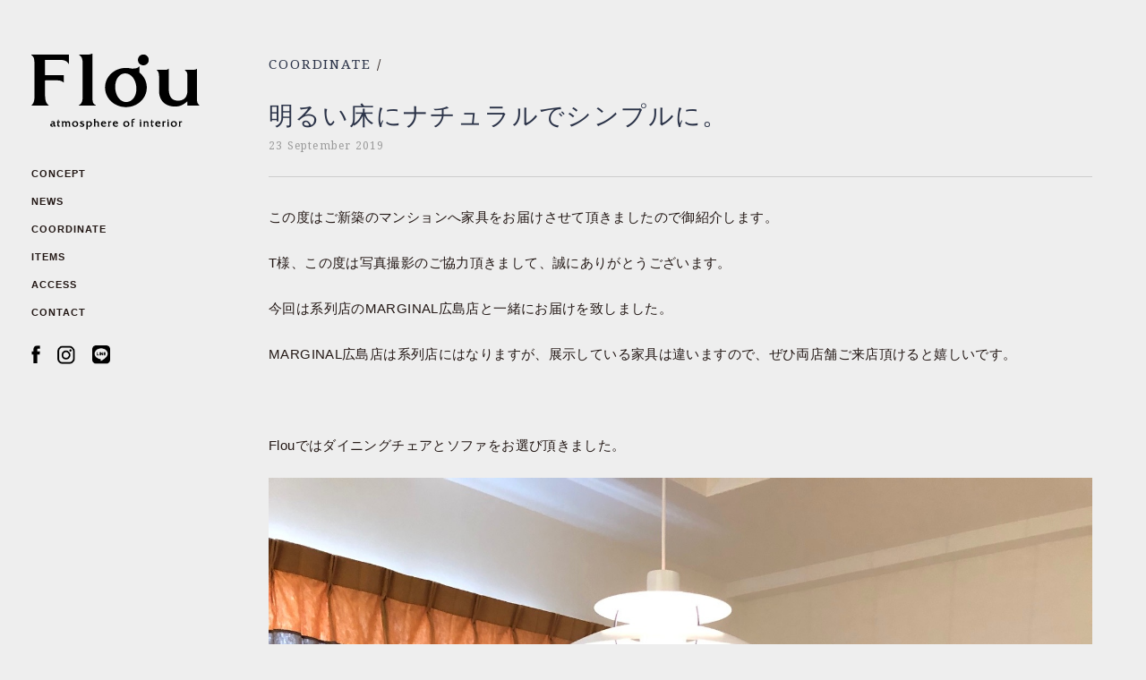

--- FILE ---
content_type: text/html; charset=UTF-8
request_url: https://flou-life.jp/2019/09/23/2761/
body_size: 11455
content:
<!DOCTYPE html>
<html lang="ja">
<head>
	<meta charset="UTF-8">
	<!-- Google Tag Manager -->
	<script>(function(w,d,s,l,i){w[l]=w[l]||[];w[l].push({'gtm.start':
	new Date().getTime(),event:'gtm.js'});var f=d.getElementsByTagName(s)[0],
	j=d.createElement(s),dl=l!='dataLayer'?'&l='+l:'';j.async=true;j.src=
	'https://www.googletagmanager.com/gtm.js?id='+i+dl;f.parentNode.insertBefore(j,f);
	})(window,document,'script','dataLayer','GTM-WBK5ZHG');</script>
	<!-- End Google Tag Manager -->
	<meta name="viewport" content="width=device-width">
	
	<link rel="icon" href="https://flou-life.jp/wp-content/themes/flou2/favicon.png">
	<link href="https://maxcdn.bootstrapcdn.com/font-awesome/4.7.0/css/font-awesome.min.css" rel="stylesheet" integrity="sha384-wvfXpqpZZVQGK6TAh5PVlGOfQNHSoD2xbE+QkPxCAFlNEevoEH3Sl0sibVcOQVnN" crossorigin="anonymous">
	<meta name='robots' content='max-image-preview:large' />
	<style>img:is([sizes="auto" i], [sizes^="auto," i]) { contain-intrinsic-size: 3000px 1500px }</style>
	
<!-- This site is optimized with the Yoast SEO plugin v8.0 - https://yoast.com/wordpress/plugins/seo/ -->
<title>明るい床にナチュラルでシンプルに。 | Flou - 広島のインテリアショップ「フロウ」</title>
<meta name="description" content="この度はご新築のマンションへ家具をお届けさせて頂きましたので御紹介します。 T様、この度は写真撮影のご協力頂きまして、誠にありがとうございます。 今回は系列店のMARGINAL広島店と一緒にお届けを致しました。"/>
<link rel="canonical" href="https://flou-life.jp/2019/09/23/2761/" />
<meta property="og:locale" content="ja_JP" />
<meta property="og:type" content="article" />
<meta property="og:title" content="明るい床にナチュラルでシンプルに。 | Flou - 広島のインテリアショップ「フロウ」" />
<meta property="og:description" content="この度はご新築のマンションへ家具をお届けさせて頂きましたので御紹介します。 T様、この度は写真撮影のご協力頂きまして、誠にありがとうございます。 今回は系列店のMARGINAL広島店と一緒にお届けを致しました。" />
<meta property="og:url" content="https://flou-life.jp/2019/09/23/2761/" />
<meta property="og:site_name" content="Flou - 広島のインテリアショップ「フロウ」" />
<meta property="article:publisher" content="https://www.facebook.com/Flou.life/" />
<meta property="article:section" content="納品実績" />
<meta property="article:published_time" content="2019-09-23T18:09:18+09:00" />
<meta property="article:modified_time" content="2019-10-23T18:25:04+09:00" />
<meta property="og:updated_time" content="2019-10-23T18:25:04+09:00" />
<meta property="og:image" content="https://flou-life.jp/wp-content/uploads/2019/10/IMG_8349-768x1024.jpg" />
<meta property="og:image:secure_url" content="https://flou-life.jp/wp-content/uploads/2019/10/IMG_8349-768x1024.jpg" />
<meta property="og:image:width" content="768" />
<meta property="og:image:height" content="1024" />
<meta name="twitter:card" content="summary_large_image" />
<meta name="twitter:description" content="この度はご新築のマンションへ家具をお届けさせて頂きましたので御紹介します。 T様、この度は写真撮影のご協力頂きまして、誠にありがとうございます。 今回は系列店のMARGINAL広島店と一緒にお届けを致しました。" />
<meta name="twitter:title" content="明るい床にナチュラルでシンプルに。 | Flou - 広島のインテリアショップ「フロウ」" />
<meta name="twitter:image" content="https://flou-life.jp/wp-content/uploads/2019/10/IMG_8349.jpg" />
<script type='application/ld+json'>{"@context":"https:\/\/schema.org","@type":"Organization","url":"https:\/\/flou-life.jp\/","sameAs":["https:\/\/www.facebook.com\/Flou.life\/","https:\/\/www.instagram.com\/flou_photo\/"],"@id":"https:\/\/flou-life.jp\/#organization","name":"Flou","logo":""}</script>
<!-- / Yoast SEO plugin. -->

<link rel='dns-prefetch' href='//code.jquery.com' />
<link rel='dns-prefetch' href='//fonts.googleapis.com' />
<link rel="alternate" type="application/rss+xml" title="Flou - 広島のインテリアショップ「フロウ」 &raquo; 明るい床にナチュラルでシンプルに。 のコメントのフィード" href="https://flou-life.jp/2019/09/23/2761/feed/" />
<script type="text/javascript">
/* <![CDATA[ */
window._wpemojiSettings = {"baseUrl":"https:\/\/s.w.org\/images\/core\/emoji\/16.0.1\/72x72\/","ext":".png","svgUrl":"https:\/\/s.w.org\/images\/core\/emoji\/16.0.1\/svg\/","svgExt":".svg","source":{"concatemoji":"https:\/\/flou-life.jp\/wp-includes\/js\/wp-emoji-release.min.js?ver=6.8.3"}};
/*! This file is auto-generated */
!function(s,n){var o,i,e;function c(e){try{var t={supportTests:e,timestamp:(new Date).valueOf()};sessionStorage.setItem(o,JSON.stringify(t))}catch(e){}}function p(e,t,n){e.clearRect(0,0,e.canvas.width,e.canvas.height),e.fillText(t,0,0);var t=new Uint32Array(e.getImageData(0,0,e.canvas.width,e.canvas.height).data),a=(e.clearRect(0,0,e.canvas.width,e.canvas.height),e.fillText(n,0,0),new Uint32Array(e.getImageData(0,0,e.canvas.width,e.canvas.height).data));return t.every(function(e,t){return e===a[t]})}function u(e,t){e.clearRect(0,0,e.canvas.width,e.canvas.height),e.fillText(t,0,0);for(var n=e.getImageData(16,16,1,1),a=0;a<n.data.length;a++)if(0!==n.data[a])return!1;return!0}function f(e,t,n,a){switch(t){case"flag":return n(e,"\ud83c\udff3\ufe0f\u200d\u26a7\ufe0f","\ud83c\udff3\ufe0f\u200b\u26a7\ufe0f")?!1:!n(e,"\ud83c\udde8\ud83c\uddf6","\ud83c\udde8\u200b\ud83c\uddf6")&&!n(e,"\ud83c\udff4\udb40\udc67\udb40\udc62\udb40\udc65\udb40\udc6e\udb40\udc67\udb40\udc7f","\ud83c\udff4\u200b\udb40\udc67\u200b\udb40\udc62\u200b\udb40\udc65\u200b\udb40\udc6e\u200b\udb40\udc67\u200b\udb40\udc7f");case"emoji":return!a(e,"\ud83e\udedf")}return!1}function g(e,t,n,a){var r="undefined"!=typeof WorkerGlobalScope&&self instanceof WorkerGlobalScope?new OffscreenCanvas(300,150):s.createElement("canvas"),o=r.getContext("2d",{willReadFrequently:!0}),i=(o.textBaseline="top",o.font="600 32px Arial",{});return e.forEach(function(e){i[e]=t(o,e,n,a)}),i}function t(e){var t=s.createElement("script");t.src=e,t.defer=!0,s.head.appendChild(t)}"undefined"!=typeof Promise&&(o="wpEmojiSettingsSupports",i=["flag","emoji"],n.supports={everything:!0,everythingExceptFlag:!0},e=new Promise(function(e){s.addEventListener("DOMContentLoaded",e,{once:!0})}),new Promise(function(t){var n=function(){try{var e=JSON.parse(sessionStorage.getItem(o));if("object"==typeof e&&"number"==typeof e.timestamp&&(new Date).valueOf()<e.timestamp+604800&&"object"==typeof e.supportTests)return e.supportTests}catch(e){}return null}();if(!n){if("undefined"!=typeof Worker&&"undefined"!=typeof OffscreenCanvas&&"undefined"!=typeof URL&&URL.createObjectURL&&"undefined"!=typeof Blob)try{var e="postMessage("+g.toString()+"("+[JSON.stringify(i),f.toString(),p.toString(),u.toString()].join(",")+"));",a=new Blob([e],{type:"text/javascript"}),r=new Worker(URL.createObjectURL(a),{name:"wpTestEmojiSupports"});return void(r.onmessage=function(e){c(n=e.data),r.terminate(),t(n)})}catch(e){}c(n=g(i,f,p,u))}t(n)}).then(function(e){for(var t in e)n.supports[t]=e[t],n.supports.everything=n.supports.everything&&n.supports[t],"flag"!==t&&(n.supports.everythingExceptFlag=n.supports.everythingExceptFlag&&n.supports[t]);n.supports.everythingExceptFlag=n.supports.everythingExceptFlag&&!n.supports.flag,n.DOMReady=!1,n.readyCallback=function(){n.DOMReady=!0}}).then(function(){return e}).then(function(){var e;n.supports.everything||(n.readyCallback(),(e=n.source||{}).concatemoji?t(e.concatemoji):e.wpemoji&&e.twemoji&&(t(e.twemoji),t(e.wpemoji)))}))}((window,document),window._wpemojiSettings);
/* ]]> */
</script>
<style id='wp-emoji-styles-inline-css' type='text/css'>

	img.wp-smiley, img.emoji {
		display: inline !important;
		border: none !important;
		box-shadow: none !important;
		height: 1em !important;
		width: 1em !important;
		margin: 0 0.07em !important;
		vertical-align: -0.1em !important;
		background: none !important;
		padding: 0 !important;
	}
</style>
<link rel='stylesheet' id='wp-block-library-css' href='https://flou-life.jp/wp-includes/css/dist/block-library/style.min.css?ver=6.8.3' type='text/css' media='all' />
<style id='classic-theme-styles-inline-css' type='text/css'>
/*! This file is auto-generated */
.wp-block-button__link{color:#fff;background-color:#32373c;border-radius:9999px;box-shadow:none;text-decoration:none;padding:calc(.667em + 2px) calc(1.333em + 2px);font-size:1.125em}.wp-block-file__button{background:#32373c;color:#fff;text-decoration:none}
</style>
<style id='global-styles-inline-css' type='text/css'>
:root{--wp--preset--aspect-ratio--square: 1;--wp--preset--aspect-ratio--4-3: 4/3;--wp--preset--aspect-ratio--3-4: 3/4;--wp--preset--aspect-ratio--3-2: 3/2;--wp--preset--aspect-ratio--2-3: 2/3;--wp--preset--aspect-ratio--16-9: 16/9;--wp--preset--aspect-ratio--9-16: 9/16;--wp--preset--color--black: #000000;--wp--preset--color--cyan-bluish-gray: #abb8c3;--wp--preset--color--white: #ffffff;--wp--preset--color--pale-pink: #f78da7;--wp--preset--color--vivid-red: #cf2e2e;--wp--preset--color--luminous-vivid-orange: #ff6900;--wp--preset--color--luminous-vivid-amber: #fcb900;--wp--preset--color--light-green-cyan: #7bdcb5;--wp--preset--color--vivid-green-cyan: #00d084;--wp--preset--color--pale-cyan-blue: #8ed1fc;--wp--preset--color--vivid-cyan-blue: #0693e3;--wp--preset--color--vivid-purple: #9b51e0;--wp--preset--gradient--vivid-cyan-blue-to-vivid-purple: linear-gradient(135deg,rgba(6,147,227,1) 0%,rgb(155,81,224) 100%);--wp--preset--gradient--light-green-cyan-to-vivid-green-cyan: linear-gradient(135deg,rgb(122,220,180) 0%,rgb(0,208,130) 100%);--wp--preset--gradient--luminous-vivid-amber-to-luminous-vivid-orange: linear-gradient(135deg,rgba(252,185,0,1) 0%,rgba(255,105,0,1) 100%);--wp--preset--gradient--luminous-vivid-orange-to-vivid-red: linear-gradient(135deg,rgba(255,105,0,1) 0%,rgb(207,46,46) 100%);--wp--preset--gradient--very-light-gray-to-cyan-bluish-gray: linear-gradient(135deg,rgb(238,238,238) 0%,rgb(169,184,195) 100%);--wp--preset--gradient--cool-to-warm-spectrum: linear-gradient(135deg,rgb(74,234,220) 0%,rgb(151,120,209) 20%,rgb(207,42,186) 40%,rgb(238,44,130) 60%,rgb(251,105,98) 80%,rgb(254,248,76) 100%);--wp--preset--gradient--blush-light-purple: linear-gradient(135deg,rgb(255,206,236) 0%,rgb(152,150,240) 100%);--wp--preset--gradient--blush-bordeaux: linear-gradient(135deg,rgb(254,205,165) 0%,rgb(254,45,45) 50%,rgb(107,0,62) 100%);--wp--preset--gradient--luminous-dusk: linear-gradient(135deg,rgb(255,203,112) 0%,rgb(199,81,192) 50%,rgb(65,88,208) 100%);--wp--preset--gradient--pale-ocean: linear-gradient(135deg,rgb(255,245,203) 0%,rgb(182,227,212) 50%,rgb(51,167,181) 100%);--wp--preset--gradient--electric-grass: linear-gradient(135deg,rgb(202,248,128) 0%,rgb(113,206,126) 100%);--wp--preset--gradient--midnight: linear-gradient(135deg,rgb(2,3,129) 0%,rgb(40,116,252) 100%);--wp--preset--font-size--small: 13px;--wp--preset--font-size--medium: 20px;--wp--preset--font-size--large: 36px;--wp--preset--font-size--x-large: 42px;--wp--preset--spacing--20: 0.44rem;--wp--preset--spacing--30: 0.67rem;--wp--preset--spacing--40: 1rem;--wp--preset--spacing--50: 1.5rem;--wp--preset--spacing--60: 2.25rem;--wp--preset--spacing--70: 3.38rem;--wp--preset--spacing--80: 5.06rem;--wp--preset--shadow--natural: 6px 6px 9px rgba(0, 0, 0, 0.2);--wp--preset--shadow--deep: 12px 12px 50px rgba(0, 0, 0, 0.4);--wp--preset--shadow--sharp: 6px 6px 0px rgba(0, 0, 0, 0.2);--wp--preset--shadow--outlined: 6px 6px 0px -3px rgba(255, 255, 255, 1), 6px 6px rgba(0, 0, 0, 1);--wp--preset--shadow--crisp: 6px 6px 0px rgba(0, 0, 0, 1);}:where(.is-layout-flex){gap: 0.5em;}:where(.is-layout-grid){gap: 0.5em;}body .is-layout-flex{display: flex;}.is-layout-flex{flex-wrap: wrap;align-items: center;}.is-layout-flex > :is(*, div){margin: 0;}body .is-layout-grid{display: grid;}.is-layout-grid > :is(*, div){margin: 0;}:where(.wp-block-columns.is-layout-flex){gap: 2em;}:where(.wp-block-columns.is-layout-grid){gap: 2em;}:where(.wp-block-post-template.is-layout-flex){gap: 1.25em;}:where(.wp-block-post-template.is-layout-grid){gap: 1.25em;}.has-black-color{color: var(--wp--preset--color--black) !important;}.has-cyan-bluish-gray-color{color: var(--wp--preset--color--cyan-bluish-gray) !important;}.has-white-color{color: var(--wp--preset--color--white) !important;}.has-pale-pink-color{color: var(--wp--preset--color--pale-pink) !important;}.has-vivid-red-color{color: var(--wp--preset--color--vivid-red) !important;}.has-luminous-vivid-orange-color{color: var(--wp--preset--color--luminous-vivid-orange) !important;}.has-luminous-vivid-amber-color{color: var(--wp--preset--color--luminous-vivid-amber) !important;}.has-light-green-cyan-color{color: var(--wp--preset--color--light-green-cyan) !important;}.has-vivid-green-cyan-color{color: var(--wp--preset--color--vivid-green-cyan) !important;}.has-pale-cyan-blue-color{color: var(--wp--preset--color--pale-cyan-blue) !important;}.has-vivid-cyan-blue-color{color: var(--wp--preset--color--vivid-cyan-blue) !important;}.has-vivid-purple-color{color: var(--wp--preset--color--vivid-purple) !important;}.has-black-background-color{background-color: var(--wp--preset--color--black) !important;}.has-cyan-bluish-gray-background-color{background-color: var(--wp--preset--color--cyan-bluish-gray) !important;}.has-white-background-color{background-color: var(--wp--preset--color--white) !important;}.has-pale-pink-background-color{background-color: var(--wp--preset--color--pale-pink) !important;}.has-vivid-red-background-color{background-color: var(--wp--preset--color--vivid-red) !important;}.has-luminous-vivid-orange-background-color{background-color: var(--wp--preset--color--luminous-vivid-orange) !important;}.has-luminous-vivid-amber-background-color{background-color: var(--wp--preset--color--luminous-vivid-amber) !important;}.has-light-green-cyan-background-color{background-color: var(--wp--preset--color--light-green-cyan) !important;}.has-vivid-green-cyan-background-color{background-color: var(--wp--preset--color--vivid-green-cyan) !important;}.has-pale-cyan-blue-background-color{background-color: var(--wp--preset--color--pale-cyan-blue) !important;}.has-vivid-cyan-blue-background-color{background-color: var(--wp--preset--color--vivid-cyan-blue) !important;}.has-vivid-purple-background-color{background-color: var(--wp--preset--color--vivid-purple) !important;}.has-black-border-color{border-color: var(--wp--preset--color--black) !important;}.has-cyan-bluish-gray-border-color{border-color: var(--wp--preset--color--cyan-bluish-gray) !important;}.has-white-border-color{border-color: var(--wp--preset--color--white) !important;}.has-pale-pink-border-color{border-color: var(--wp--preset--color--pale-pink) !important;}.has-vivid-red-border-color{border-color: var(--wp--preset--color--vivid-red) !important;}.has-luminous-vivid-orange-border-color{border-color: var(--wp--preset--color--luminous-vivid-orange) !important;}.has-luminous-vivid-amber-border-color{border-color: var(--wp--preset--color--luminous-vivid-amber) !important;}.has-light-green-cyan-border-color{border-color: var(--wp--preset--color--light-green-cyan) !important;}.has-vivid-green-cyan-border-color{border-color: var(--wp--preset--color--vivid-green-cyan) !important;}.has-pale-cyan-blue-border-color{border-color: var(--wp--preset--color--pale-cyan-blue) !important;}.has-vivid-cyan-blue-border-color{border-color: var(--wp--preset--color--vivid-cyan-blue) !important;}.has-vivid-purple-border-color{border-color: var(--wp--preset--color--vivid-purple) !important;}.has-vivid-cyan-blue-to-vivid-purple-gradient-background{background: var(--wp--preset--gradient--vivid-cyan-blue-to-vivid-purple) !important;}.has-light-green-cyan-to-vivid-green-cyan-gradient-background{background: var(--wp--preset--gradient--light-green-cyan-to-vivid-green-cyan) !important;}.has-luminous-vivid-amber-to-luminous-vivid-orange-gradient-background{background: var(--wp--preset--gradient--luminous-vivid-amber-to-luminous-vivid-orange) !important;}.has-luminous-vivid-orange-to-vivid-red-gradient-background{background: var(--wp--preset--gradient--luminous-vivid-orange-to-vivid-red) !important;}.has-very-light-gray-to-cyan-bluish-gray-gradient-background{background: var(--wp--preset--gradient--very-light-gray-to-cyan-bluish-gray) !important;}.has-cool-to-warm-spectrum-gradient-background{background: var(--wp--preset--gradient--cool-to-warm-spectrum) !important;}.has-blush-light-purple-gradient-background{background: var(--wp--preset--gradient--blush-light-purple) !important;}.has-blush-bordeaux-gradient-background{background: var(--wp--preset--gradient--blush-bordeaux) !important;}.has-luminous-dusk-gradient-background{background: var(--wp--preset--gradient--luminous-dusk) !important;}.has-pale-ocean-gradient-background{background: var(--wp--preset--gradient--pale-ocean) !important;}.has-electric-grass-gradient-background{background: var(--wp--preset--gradient--electric-grass) !important;}.has-midnight-gradient-background{background: var(--wp--preset--gradient--midnight) !important;}.has-small-font-size{font-size: var(--wp--preset--font-size--small) !important;}.has-medium-font-size{font-size: var(--wp--preset--font-size--medium) !important;}.has-large-font-size{font-size: var(--wp--preset--font-size--large) !important;}.has-x-large-font-size{font-size: var(--wp--preset--font-size--x-large) !important;}
:where(.wp-block-post-template.is-layout-flex){gap: 1.25em;}:where(.wp-block-post-template.is-layout-grid){gap: 1.25em;}
:where(.wp-block-columns.is-layout-flex){gap: 2em;}:where(.wp-block-columns.is-layout-grid){gap: 2em;}
:root :where(.wp-block-pullquote){font-size: 1.5em;line-height: 1.6;}
</style>
<link rel='stylesheet' id='foundation.css-css' href='https://flou-life.jp/wp-content/themes/flou2/css/foundation.min.css?ver=6.4.0' type='text/css' media='all' />
<link rel='stylesheet' id='fonts-droid-serif-css' href='//fonts.googleapis.com/css?family=Droid+Serif&#038;ver=6.8.3' type='text/css' media='all' />
<link rel='stylesheet' id='style.css-css' href='https://flou-life.jp/wp-content/themes/flou2/css/style.css?ver=19080600' type='text/css' media='all' />
<link rel="https://api.w.org/" href="https://flou-life.jp/wp-json/" /><link rel="alternate" title="JSON" type="application/json" href="https://flou-life.jp/wp-json/wp/v2/posts/2761" /><link rel="EditURI" type="application/rsd+xml" title="RSD" href="https://flou-life.jp/xmlrpc.php?rsd" />
<meta name="generator" content="WordPress 6.8.3" />
<link rel='shortlink' href='https://flou-life.jp/?p=2761' />
<link rel="alternate" title="oEmbed (JSON)" type="application/json+oembed" href="https://flou-life.jp/wp-json/oembed/1.0/embed?url=https%3A%2F%2Fflou-life.jp%2F2019%2F09%2F23%2F2761%2F" />
<link rel="alternate" title="oEmbed (XML)" type="text/xml+oembed" href="https://flou-life.jp/wp-json/oembed/1.0/embed?url=https%3A%2F%2Fflou-life.jp%2F2019%2F09%2F23%2F2761%2F&#038;format=xml" />
</head>

<body class="wp-singular post-template-default single single-post postid-2761 single-format-standard wp-theme-flou2">


<!-- <div id="fb-root"></div>
<script>(function(d, s, id) {
  var js, fjs = d.getElementsByTagName(s)[0];
  if (d.getElementById(id)) return;
  js = d.createElement(s); js.id = id;
  js.src = "//connect.facebook.net/ja_JP/sdk.js#xfbml=1&version=v2.9&appId=786445341512159";
  fjs.parentNode.insertBefore(js, fjs);
}(document, 'script', 'facebook-jssdk'));</script> -->

<!-- Google Tag Manager (noscript) -->
<noscript><iframe src="https://www.googletagmanager.com/ns.html?id=GTM-WBK5ZHG"
height="0" width="0" style="display:none;visibility:hidden"></iframe></noscript>
<!-- End Google Tag Manager (noscript) -->

	<div id="wrapper" class="wrapper">

		<header id="site-header" class="site-header">

			<p class="site-logo"><a href="https://flou-life.jp"><img src="https://flou-life.jp/wp-content/themes/flou2/img/logo.png" alt="Flou - 広島のインテリアショップ『フロウ』"></a></p>

			<a id="menu-trigger" class="menu-trigger" href="javascript:void(0)">
				<span></span>
				<span></span>
				<span></span>
			</a>

			<nav id="site-navi" class="site-navi black">
				<ul>
										<!-- <li><a href="https://flou-life.jp#">TOP</a></li> -->
					<li><a href="https://flou-life.jp#concept">CONCEPT</a></li>
					<!-- <li><a href="https://flou-life.jp#news">NEWS</a></li>
					<li><a href="https://flou-life.jp#coordinate">COORDINATE</a></li>
					<li><a href="https://flou-life.jp#items">ITEMS</a></li> -->
					<li><a href="https://flou-life.jp/category/news">NEWS</a></li>
					<li><a href="https://flou-life.jp/category/coordinate">COORDINATE</a></li>
					<li><a href="https://flou-life.jp/category/items">ITEMS</a></li>
					<!-- <li><a href="https://flou-life.jp#life">Flóu LIFE</a></li> -->
					<li><a href="https://flou-life.jp#access">ACCESS</a></li>
					<li><a href="https://flou-life.jp#contact">CONTACT</a></li>
					<!-- <li><a href="http://flou14.exblog.jp/" target="_blank">BLOG</a></li> -->
					<li class="icon icon-facebook"><a href="https://www.facebook.com/MARGINAL.H" target="_blank"><img src="https://flou-life.jp/wp-content/themes/flou2/img/fb_ico_b.png" alt="Flóu facebook Page"></a></li>
					<li class="icon icon-instagram"><a href="https://www.instagram.com/flou_marginal" target="_blank"><img src="https://flou-life.jp/wp-content/themes/flou2/img/insta_ico_b.png" alt="Flóu Instagram"></a></li>
					<li class="icon icon-instagram"><a href="https://lin.ee/U8bYkQ0" target="_blank"><img src="https://flou-life.jp/wp-content/themes/flou2/img/line_ico_b.png" alt="Flóu Instagram"></a></li>
				</ul>
			</nav>
		</header>
		
		<div id="container" class="container">


		<div class="section sec-entry">
			<div class="inner">

				<article class="entry">

				<p class="category-title"><a href="https://flou-life.jp/category/coordinate">COORDINATE</a> /</p>

<!-- 					<div class="entry-post-thumb">
						<img width="1512" height="2016" src="https://flou-life.jp/wp-content/uploads/2019/10/IMG_8349.jpg" class="attachment-post-thumbnail size-post-thumbnail wp-post-image" alt="" decoding="async" fetchpriority="high" srcset="https://flou-life.jp/wp-content/uploads/2019/10/IMG_8349.jpg 1512w, https://flou-life.jp/wp-content/uploads/2019/10/IMG_8349-225x300.jpg 225w, https://flou-life.jp/wp-content/uploads/2019/10/IMG_8349-768x1024.jpg 768w" sizes="(max-width: 1512px) 100vw, 1512px" />					</div> -->
	

					<header class="entry-header">
						<h1 class="entry-title"><a href="https://flou-life.jp/2019/09/23/2761/">明るい床にナチュラルでシンプルに。</a></h1>
						<div class="entry-date">23 September 2019</div>
					</header>

					<div class="entry-content">
<p>この度はご新築のマンションへ家具をお届けさせて頂きましたので御紹介します。</p>
<p>T様、この度は写真撮影のご協力頂きまして、誠にありがとうございます。</p>
<p>今回は系列店のMARGINAL広島店と一緒にお届けを致しました。</p>
<p>MARGINAL広島店は系列店にはなりますが、展示している家具は違いますので、ぜひ両店舗ご来店頂けると嬉しいです。</p>
<p>&nbsp;</p>
<p>Flouではダイニングチェアとソファをお選び頂きました。</p>
<p><a href="https://flou-life.jp/wp-content/uploads/2019/10/IMG_8349.jpg"><img decoding="async" class="aligncenter size-full wp-image-2762" src="https://flou-life.jp/wp-content/uploads/2019/10/IMG_8349.jpg" alt="" width="1512" height="2016" srcset="https://flou-life.jp/wp-content/uploads/2019/10/IMG_8349.jpg 1512w, https://flou-life.jp/wp-content/uploads/2019/10/IMG_8349-225x300.jpg 225w, https://flou-life.jp/wp-content/uploads/2019/10/IMG_8349-768x1024.jpg 768w" sizes="(max-width: 1512px) 100vw, 1512px" /></a></p>
<p>オーク材のダイニングテーブルに合わせたダイニングチェアは日進木工のNBC442モデル。</p>
<p>こちらのチェアのキャッチコピーは「軽くて丈夫な椅子」</p>
<p>無駄のないところは削ぎ落とし、極力細いデザインになっているので、「軽く」</p>
<p>木に溝を彫り、木と木が密着するように組まれているので接着面が多いので「丈夫(強い)」なんです。</p>
<p>丈夫な証拠として、こちらのチェアは10年保障がついております。</p>
<p>職人さんの製品への拘りと自信が感じられますよね。</p>
<p><a href="https://flou-life.jp/wp-content/uploads/2019/10/IMG_8356.jpg"><img decoding="async" class="aligncenter size-full wp-image-2767" src="https://flou-life.jp/wp-content/uploads/2019/10/IMG_8356.jpg" alt="" width="1512" height="2016" srcset="https://flou-life.jp/wp-content/uploads/2019/10/IMG_8356.jpg 1512w, https://flou-life.jp/wp-content/uploads/2019/10/IMG_8356-225x300.jpg 225w, https://flou-life.jp/wp-content/uploads/2019/10/IMG_8356-768x1024.jpg 768w" sizes="(max-width: 1512px) 100vw, 1512px" /></a></p>
<p>フレームはレッドオーク材、生地はファブリックから選んで頂きました。</p>
<p>背もたれはハーフタイプなので、軽く肘がかけられて、テーブルの中に納まりやすいデザインになっています。</p>
<p>軽くて動かしやすく、小ぶりですが、窮屈感が無いのでぜひ、一度座って体感して頂きたいです。</p>
<p><a href="https://flou-life.jp/wp-content/uploads/2019/10/IMG_8357.jpg"><img loading="lazy" decoding="async" class="aligncenter size-full wp-image-2768" src="https://flou-life.jp/wp-content/uploads/2019/10/IMG_8357.jpg" alt="" width="1512" height="2016" srcset="https://flou-life.jp/wp-content/uploads/2019/10/IMG_8357.jpg 1512w, https://flou-life.jp/wp-content/uploads/2019/10/IMG_8357-225x300.jpg 225w, https://flou-life.jp/wp-content/uploads/2019/10/IMG_8357-768x1024.jpg 768w" sizes="auto, (max-width: 1512px) 100vw, 1512px" /></a></p>
<p>座面の生地はイエロー、パキッとした色がお部屋のアクセントになりますよね。</p>
<p>座面は張りこみになりますが、プラス￥2,000+taxでパールトーン加工(撥水・防汚加工)がつけられるので、ダイニングシーンでも安心して使って頂けます。</p>
<p>高級呉服で使われている撥水・防汚加工は従来の撥水加工の弱点だった、耐久性や熱い液体にも強く、生地の風合いや通気性を損ないません。</p>
<p>座面だけが外れる構造になっておりますので、将来的に気分を変えて違う生地も張る事が可能ですので、長く安心して使って頂ける椅子になります。</p>
<p>&nbsp;</p>
<p>ソファは当店で人気のロータイプソファを選ばれました。</p>
<p><a href="https://flou-life.jp/wp-content/uploads/2019/10/IMG_8351.jpg"><img loading="lazy" decoding="async" class="aligncenter size-full wp-image-2763" src="https://flou-life.jp/wp-content/uploads/2019/10/IMG_8351.jpg" alt="" width="2016" height="1512" srcset="https://flou-life.jp/wp-content/uploads/2019/10/IMG_8351.jpg 2016w, https://flou-life.jp/wp-content/uploads/2019/10/IMG_8351-300x225.jpg 300w, https://flou-life.jp/wp-content/uploads/2019/10/IMG_8351-768x576.jpg 768w, https://flou-life.jp/wp-content/uploads/2019/10/IMG_8351-1024x768.jpg 1024w" sizes="auto, (max-width: 2016px) 100vw, 2016px" /></a></p>
<p style="text-align: right;">サイズ：W1900/D980/H600/SH340</p>
<p>奥行きが98ｃｍと広めの座面なので、ソファの上でごろごろ寛げて、丸みのあるアームは少し腰掛けたりもできます。</p>
<p>奥行きがあるのでボリュームを気にされる方も多いですが、全体の高さが60cmになりますので、圧迫感は感じないデザインになっています。</p>
<p>カウチタイプは片方肘がついていないデザインなので、通路側を肘なしにすると動線にゆとりができ、通路側からも入り込めたり、腰掛けたりできるので、一番人気の形になります。</p>
<p>ソファの形のバリエーションは沢山ありますので、カウチ以外も選んで頂けます。</p>
<p><a href="https://flou-life.jp/wp-content/uploads/2019/10/ピアーナ表.jpg"><img loading="lazy" decoding="async" class="aligncenter size-full wp-image-2773" src="https://flou-life.jp/wp-content/uploads/2019/10/ピアーナ表.jpg" alt="" width="1800" height="1540" srcset="https://flou-life.jp/wp-content/uploads/2019/10/ピアーナ表.jpg 1800w, https://flou-life.jp/wp-content/uploads/2019/10/ピアーナ表-300x257.jpg 300w, https://flou-life.jp/wp-content/uploads/2019/10/ピアーナ表-768x657.jpg 768w, https://flou-life.jp/wp-content/uploads/2019/10/ピアーナ表-1024x876.jpg 1024w" sizes="auto, (max-width: 1800px) 100vw, 1800px" /></a></p>
<p>組み合わせによってはＬ型もできますし、横幅については別注でサイズオーダーすることも可能です。</p>
<p>全て国内で手作業で丁寧に作られているので安心ですよね。</p>
<p>カバーは取り外しができ、クリーニングも可能となっております。(ご自宅で洗える生地もございます。）</p>
<p>座り心地もしっかりめの座り心地になっており、ほどよい柔らかさはそこから動けなくなりそうです。</p>
<p>展示がございますので、ぜひ座り心地を体感して頂きたいです。</p>
<p>&nbsp;</p>
<p>Ｔ様、この度はＭＡＲＧＩＮＡＬとＦｌｏｕで家具のご購入頂き、誠にありがとうございます。</p>
<p>お引越しされてから時間が経ちましたが、住み心地、使い心地はいかがでしょうか？</p>
<p>お近くに来られた際はぜひ、お立ち寄り頂けると嬉しいです。</p>
<p>またお話できるのを楽しみにしております。</p>
<hr />
<p><strong>－インテリアショップFlou(フロウ)－　浜田</strong></p>
<p>広島市佐伯区隅の浜２-１-７ /  TEL:０８２-９６１-３７９０  / OPEN:１０：００～１９：００  /  定休日：火曜日</p>
					</div><!-- .entry-content -->


					<footer class="entry-footer">

						<div class="tag-list">
							Tags: 						</div>

						<div class="sns-buttons">
							<div class="sns-btn fb-like-btn">
								<div class="fb-like" data-href="https://flou-life.jp/2019/09/23/2761/" data-layout="button" data-action="like" data-size="small" data-show-faces="false" data-share="false"></div>
							</div>
							<div class="sns-btn twi-tweet-btn">
								<a href="https://twitter.com/share" class="twitter-share-button">Tweet</a> <script>!function(d,s,id){var js,fjs=d.getElementsByTagName(s)[0],p=/^http:/.test(d.location)?'http':'https';if(!d.getElementById(id)){js=d.createElement(s);js.id=id;js.src=p+'://platform.twitter.com/widgets.js';fjs.parentNode.insertBefore(js,fjs);}}(document, 'script', 'twitter-wjs');</script>
							</div>
						</div>
					</footer>
				</article>

			</div><!-- .inner -->
		</div><!-- .section -->
				
		<section id="related" class="section sec-related">
			<div class="inner">
				<p class="sec-heading">RELATED COORDINATE</p>
				<h2 class="sub">関連記事</h2>
				<div class="posts wp-posts max3 cf">
					<article class="post-col">
						<div class="post">
							<a href="https://flou-life.jp/2025/04/10/5606/">
								<div class="post-overlay post-overlay-view"><img src="https://flou-life.jp/wp-content/themes/flou2/img/view.png" alt="" /></div>
								<p class="picture" style="background-image: url(https://flou-life.jp/wp-content/uploads/2025/04/IMG202503281107392-1024x1024.jpg);">
									<img src="https://flou-life.jp/wp-content/uploads/2025/04/IMG202503281107392-1024x1024.jpg" alt="">
								</p>
								<h3 class="title">土間のある現代的なLD空間をコーディネート♪</h3>
								<p class="date">10 Apr 2025</p>
								<p class="cat">COORDINATE</p>
							</a>
						</div>
					</article>
					<article class="post-col">
						<div class="post">
							<a href="https://flou-life.jp/2025/02/08/5576/">
								<div class="post-overlay post-overlay-view"><img src="https://flou-life.jp/wp-content/themes/flou2/img/view.png" alt="" /></div>
								<p class="picture" style="background-image: url(https://flou-life.jp/wp-content/uploads/2025/01/１-1024x1024.jpg);">
									<img src="https://flou-life.jp/wp-content/uploads/2025/01/１-1024x1024.jpg" alt="">
								</p>
								<h3 class="title">ジャパンディ漂う北欧モダンスタイル</h3>
								<p class="date">8 Feb 2025</p>
								<p class="cat">COORDINATE</p>
							</a>
						</div>
					</article>
					<article class="post-col">
						<div class="post">
							<a href="https://flou-life.jp/2024/06/28/5542/">
								<div class="post-overlay post-overlay-view"><img src="https://flou-life.jp/wp-content/themes/flou2/img/view.png" alt="" /></div>
								<p class="picture" style="background-image: url(https://flou-life.jp/wp-content/uploads/2024/06/IMG20240624100742-1024x1024.jpg);">
									<img src="https://flou-life.jp/wp-content/uploads/2024/06/IMG20240624100742-1024x1024.jpg" alt="">
								</p>
								<h3 class="title">＜-建売住宅へのお届け-＞株式会社ゴジョウ様</h3>
								<p class="date">28 Jun 2024</p>
								<p class="cat">COORDINATE</p>
							</a>
						</div>
					</article>
					<article class="post-col">
						<div class="post">
							<a href="https://flou-life.jp/2024/06/06/5510/">
								<div class="post-overlay post-overlay-view"><img src="https://flou-life.jp/wp-content/themes/flou2/img/view.png" alt="" /></div>
								<p class="picture" style="background-image: url(https://flou-life.jp/wp-content/uploads/2024/06/IMG20240603102146-1024x1024.jpg);">
									<img src="https://flou-life.jp/wp-content/uploads/2024/06/IMG20240603102146-1024x1024.jpg" alt="">
								</p>
								<h3 class="title">＜-モデルハウスへお届け-＞株式会社ゴジョウ様</h3>
								<p class="date">6 Jun 2024</p>
								<p class="cat">COORDINATE</p>
							</a>
						</div>
					</article>
					<article class="post-col">
						<div class="post">
							<a href="https://flou-life.jp/2024/05/05/5486/">
								<div class="post-overlay post-overlay-view"><img src="https://flou-life.jp/wp-content/themes/flou2/img/view.png" alt="" /></div>
								<p class="picture" style="background-image: url(https://flou-life.jp/wp-content/uploads/2024/05/IMG20240407113241-1024x1024.jpg);">
									<img src="https://flou-life.jp/wp-content/uploads/2024/05/IMG20240407113241-1024x1024.jpg" alt="">
								</p>
								<h3 class="title">オリジナリティ溢れる世界に一つのソファ</h3>
								<p class="date">5 May 2024</p>
								<p class="cat">COORDINATE</p>
							</a>
						</div>
					</article>
					<article class="post-col">
						<div class="post">
							<a href="https://flou-life.jp/2024/02/07/5397/">
								<div class="post-overlay post-overlay-view"><img src="https://flou-life.jp/wp-content/themes/flou2/img/view.png" alt="" /></div>
								<p class="picture" style="background-image: url(https://flou-life.jp/wp-content/uploads/2024/02/IMG20240121094810-1024x1024.jpg);">
									<img src="https://flou-life.jp/wp-content/uploads/2024/02/IMG20240121094810-1024x1024.jpg" alt="">
								</p>
								<h3 class="title">トータルコーディネート/洗練されたモダンスタイル</h3>
								<p class="date">7 Feb 2024</p>
								<p class="cat">COORDINATE</p>
							</a>
						</div>
					</article>
				</div>
			</div>
		</section>
	

			<footer id="site-footer" class="site-footer">
				<div class="page-top"><a href="#"><img class="arw" width="20" src="https://flou-life.jp/wp-content/themes/flou2/img/arw_u_w.png" alt="">Page Top</a></div>

				<p class="copyright">© 2014-2026 Flóu All Rights Reserved</p>

			</footer>
			

		</div><!-- /#container -->
		
	</div><!-- /#wrapper -->
		
	<div id="overlay-marginal" class="overlay-content">
		<div class="marginal-body">
			<h3><img src="https://flou-life.jp/wp-content/themes/flou2/img/marginal_logo_l.png" alt="MARGINAL 広島"></h3>
			<div class="cf">
				<p class="marginal-text">Flóuとは別コンセプトのショップに、マージナル広島があります。<br>
					2003年にオープンして以来、知的好奇心をくすぐるシックなアイテムを提供。<br> 家具・雑貨・照明・カーテンなど。より多くの人々に共感してもらえる「心地」良さを表現しています。<br>またインテリアだけではなく食器やバック、アクセサリーを扱うなど、<br>ライフスタイルをより深く考え届ける。それがマージナル広島です。</p>
				<div class="marginal-photo">
					<div class="photo"><img src="https://flou-life.jp/wp-content/themes/flou2/img/marginal_shop1.jpg" width="303" height="180" alt="MARGINAL 広島 店舗"></div>
					<div class="photo"><img src="https://flou-life.jp/wp-content/themes/flou2/img/marginal_shop2.jpg" width="303" height="180" alt="MARGINAL 広島 店舗"></div>
				</div>
			</div>
			<a class="shop-information" href="https://www.facebook.com/MARGINAL.H" target="_blank"><img src="https://flou-life.jp/wp-content/themes/flou2/img/shop_information.png" alt="MARGINAL 広島 facebook ページ"></a>
			<a href="javascript:void(0);" class="close"><img src="https://flou-life.jp/wp-content/themes/flou2/img/close_button.png" alt="閉じる"></a>
		</div>
	</div><!--/#overlay-marginal -->

<script type="speculationrules">
{"prefetch":[{"source":"document","where":{"and":[{"href_matches":"\/*"},{"not":{"href_matches":["\/wp-*.php","\/wp-admin\/*","\/wp-content\/uploads\/*","\/wp-content\/*","\/wp-content\/plugins\/*","\/wp-content\/themes\/flou2\/*","\/*\\?(.+)"]}},{"not":{"selector_matches":"a[rel~=\"nofollow\"]"}},{"not":{"selector_matches":".no-prefetch, .no-prefetch a"}}]},"eagerness":"conservative"}]}
</script>
<script type="text/javascript" src="//code.jquery.com/jquery-3.2.1.min.js?ver=3.2.1" id="jquery.js-js"></script>
<script type="text/javascript" src="https://flou-life.jp/wp-content/themes/flou2/js/jquery.cycle2.min.js?ver=3.3.6" id="jquery.cycle2.js-js"></script>
<script type="text/javascript" src="https://flou-life.jp/wp-content/themes/flou2/js/jquery.smoothscroll.js?ver=0.1" id="jquery.smoothscroll.js-js"></script>
<script type="text/javascript" src="https://flou-life.jp/wp-content/themes/flou2/js/common.js?ver=19080201" id="common.js-js"></script>
<script>
$(function() {
	
	var $window = $(window);

	// Global Navi
	Navi.init();

	// Smooth Scroll
	$.smoothScroll();


	// Adjust Height
	$('#related .wp-posts .title').autoHeight();



	var onScroll = function() {
		Navi.update();
		ScrollObserver.update();
	};

	var onResize = function() {
		Navi.resize();
		ScrollObserver.resize();

		$.smoothScroll('option', { adjust: Media.isMobile() ? -45 : 0 });
	};


	$(window)
		.on('scroll', onScroll)
		.on('resize', onResize);

	onResize();

});
</script>

</body>
</html>


--- FILE ---
content_type: text/css
request_url: https://flou-life.jp/wp-content/themes/flou2/css/style.css?ver=19080600
body_size: 10121
content:
@charset "UTF-8";
/*! sanitize.css v5.0.0 | CC0 License | github.com/jonathantneal/sanitize.css */
/* Document (https://html.spec.whatwg.org/multipage/semantics.html#semantics)
   ========================================================================== */
/**
 * 1. Remove repeating backgrounds in all browsers (opinionated).
 * 2. Add box sizing inheritence in all browsers (opinionated).
 */
*,
::before,
::after {
  background-repeat: no-repeat;
  /* 1 */
  -webkit-box-sizing: inherit;
  box-sizing: inherit;
  /* 2 */ }

/**
 * 1. Add text decoration inheritance in all browsers (opinionated).
 * 2. Add vertical alignment inheritence in all browsers (opinionated).
 */
::before,
::after {
  text-decoration: inherit;
  /* 1 */
  vertical-align: inherit;
  /* 2 */ }

/**
 * 1. Add border box sizing in all browsers (opinionated).
 * 2. Add the default cursor in all browsers (opinionated).
 * 3. Prevent font size adjustments after orientation changes in IE and iOS.
 */
html {
  -webkit-box-sizing: border-box;
  box-sizing: border-box;
  /* 1 */
  cursor: default;
  /* 2 */
  -ms-text-size-adjust: 100%;
  /* 3 */
  -webkit-text-size-adjust: 100%;
  /* 3 */ }

/* Sections (https://html.spec.whatwg.org/multipage/semantics.html#sections)
   ========================================================================== */
/**
 * Add the correct display in IE 9-.
 */
article,
aside,
footer,
header,
nav,
section {
  display: block; }

/**
 * Remove the margin in all browsers (opinionated).
 */
body {
  margin: 0; }

/**
 * Correct the font size and margin on `h1` elements within `section` and
 * `article` contexts in Chrome, Firefox, and Safari.
 */
h1 {
  font-size: 2em;
  margin: .67em 0; }

/* Grouping content (https://html.spec.whatwg.org/multipage/semantics.html#grouping-content)
   ========================================================================== */
/**
 * Add the correct display in IE 9-.
 * 1. Add the correct display in IE.
 */
figcaption,
figure,
main {
  /* 1 */
  display: block; }

/**
 * Add the correct margin in IE 8.
 */
figure {
  margin: 1em 40px; }

/**
 * 1. Add the correct box sizing in Firefox.
 * 2. Show the overflow in Edge and IE.
 */
hr {
  -webkit-box-sizing: content-box;
  box-sizing: content-box;
  /* 1 */
  height: 0;
  /* 1 */
  overflow: visible;
  /* 2 */ }

/**
 * Remove the list style on navigation lists in all browsers (opinionated).
 */
nav ol,
nav ul {
  list-style: none; }

/**
 * 1. Correct the inheritance and scaling of font size in all browsers.
 * 2. Correct the odd `em` font sizing in all browsers.
 */
pre {
  font-family: monospace, monospace;
  /* 1 */
  font-size: 1em;
  /* 2 */ }

/* Text-level semantics (https://html.spec.whatwg.org/multipage/semantics.html#text-level-semantics)
   ========================================================================== */
/**
 * 1. Remove the gray background on active links in IE 10.
 * 2. Remove gaps in links underline in iOS 8+ and Safari 8+.
 */
a {
  background-color: transparent;
  /* 1 */
  -webkit-text-decoration-skip: objects;
  /* 2 */ }

/**
 * 1. Remove the bottom border in Firefox 39-.
 * 2. Add the correct text decoration in Chrome, Edge, IE, Opera, and Safari.
 */
abbr[title] {
  border-bottom: none;
  /* 1 */
  text-decoration: underline;
  /* 2 */
  -webkit-text-decoration: underline dotted;
  text-decoration: underline dotted;
  /* 2 */ }

/**
 * Prevent the duplicate application of `bolder` by the next rule in Safari 6.
 */
b,
strong {
  font-weight: inherit; }

/**
 * Add the correct font weight in Chrome, Edge, and Safari.
 */
b,
strong {
  font-weight: bolder; }

/**
 * 1. Correct the inheritance and scaling of font size in all browsers.
 * 2. Correct the odd `em` font sizing in all browsers.
 */
code,
kbd,
samp {
  font-family: monospace, monospace;
  /* 1 */
  font-size: 1em;
  /* 2 */ }

/**
 * Add the correct font style in Android 4.3-.
 */
dfn {
  font-style: italic; }

/**
 * Add the correct background and color in IE 9-.
 */
mark {
  background-color: #ffff00;
  color: #000000; }

/**
 * Add the correct font size in all browsers.
 */
small {
  font-size: 80%; }

/**
 * Prevent `sub` and `sup` elements from affecting the line height in
 * all browsers.
 */
sub,
sup {
  font-size: 75%;
  line-height: 0;
  position: relative;
  vertical-align: baseline; }

sub {
  bottom: -.25em; }

sup {
  top: -.5em; }

/*
 * Remove the text shadow on text selections (opinionated).
 * 1. Restore the coloring undone by defining the text shadow (opinionated).
 */
::-moz-selection {
  background-color: #b3d4fc;
  /* 1 */
  color: #000000;
  /* 1 */
  text-shadow: none; }

::selection {
  background-color: #b3d4fc;
  /* 1 */
  color: #000000;
  /* 1 */
  text-shadow: none; }

/* Embedded content (https://html.spec.whatwg.org/multipage/embedded-content.html#embedded-content)
   ========================================================================== */
/*
 * Change the alignment on media elements in all browers (opinionated).
 */
audio,
canvas,
iframe,
img,
svg,
video {
  vertical-align: middle; }

/**
 * Add the correct display in IE 9-.
 */
audio,
video {
  display: inline-block; }

/**
 * Add the correct display in iOS 4-7.
 */
audio:not([controls]) {
  display: none;
  height: 0; }

/**
 * Remove the border on images inside links in IE 10-.
 */
img {
  border-style: none; }

/**
 * Change the fill color to match the text color in all browsers (opinionated).
 */
svg {
  fill: currentColor; }

/**
 * Hide the overflow in IE.
 */
svg:not(:root) {
  overflow: hidden; }

/* Tabular data (https://html.spec.whatwg.org/multipage/tables.html#tables)
   ========================================================================== */
/**
 * Collapse border spacing
 */
table {
  border-collapse: collapse; }

/* Forms (https://html.spec.whatwg.org/multipage/forms.html#forms)
   ========================================================================== */
/**
 * Remove the margin in Firefox and Safari.
 */
button,
input,
optgroup,
select,
textarea {
  margin: 0; }

/**
 * Inherit styling in all browsers (opinionated).
 */
button,
input,
select,
textarea {
  background-color: transparent;
  color: inherit;
  font-size: inherit;
  line-height: inherit; }

/**
 * Show the overflow in IE.
 * 1. Show the overflow in Edge.
 */
button,
input {
  /* 1 */
  overflow: visible; }

/**
 * Remove the inheritance of text transform in Edge, Firefox, and IE.
 * 1. Remove the inheritance of text transform in Firefox.
 */
button,
select {
  /* 1 */
  text-transform: none; }

/**
 * 1. Prevent a WebKit bug where (2) destroys native `audio` and `video`
 *    controls in Android 4.
 * 2. Correct the inability to style clickable types in iOS and Safari.
 */
button,
html [type="button"],
[type="reset"],
[type="submit"] {
  -webkit-appearance: button;
  /* 2 */ }

/**
 * Remove the inner border and padding in Firefox.
 */
button::-moz-focus-inner,
[type="button"]::-moz-focus-inner,
[type="reset"]::-moz-focus-inner,
[type="submit"]::-moz-focus-inner {
  border-style: none;
  padding: 0; }

/**
 * Restore the focus styles unset by the previous rule.
 */
button:-moz-focusring,
[type="button"]:-moz-focusring,
[type="reset"]:-moz-focusring,
[type="submit"]:-moz-focusring {
  outline: 1px dotted ButtonText; }

/**
 * 1. Correct the text wrapping in Edge and IE.
 * 2. Correct the color inheritance from `fieldset` elements in IE.
 * 3. Remove the padding so developers are not caught out when they zero out
 *    `fieldset` elements in all browsers.
 */
legend {
  -webkit-box-sizing: border-box;
  box-sizing: border-box;
  /* 1 */
  color: inherit;
  /* 2 */
  display: table;
  /* 1 */
  max-width: 100%;
  /* 1 */
  padding: 0;
  /* 3 */
  white-space: normal;
  /* 1 */ }

/**
 * 1. Add the correct display in IE 9-.
 * 2. Add the correct vertical alignment in Chrome, Firefox, and Opera.
 */
progress {
  display: inline-block;
  /* 1 */
  vertical-align: baseline;
  /* 2 */ }

/**
 * 1. Remove the default vertical scrollbar in IE.
 * 2. Change the resize direction on textareas in all browsers (opinionated).
 */
textarea {
  overflow: auto;
  /* 1 */
  resize: vertical;
  /* 2 */ }

/**
 * 1. Add the correct box sizing in IE 10-.
 * 2. Remove the padding in IE 10-.
 */
[type="checkbox"],
[type="radio"] {
  -webkit-box-sizing: border-box;
  box-sizing: border-box;
  /* 1 */
  padding: 0;
  /* 2 */ }

/**
 * Correct the cursor style of increment and decrement buttons in Chrome.
 */
[type="number"]::-webkit-inner-spin-button,
[type="number"]::-webkit-outer-spin-button {
  height: auto; }

/**
 * 1. Correct the odd appearance in Chrome and Safari.
 * 2. Correct the outline style in Safari.
 */
[type="search"] {
  -webkit-appearance: textfield;
  /* 1 */
  outline-offset: -2px;
  /* 2 */ }

/**
 * Remove the inner padding and cancel buttons in Chrome and Safari on macOS.
 */
[type="search"]::-webkit-search-cancel-button,
[type="search"]::-webkit-search-decoration {
  -webkit-appearance: none; }

/**
 * 1. Correct the inability to style clickable types in iOS and Safari.
 * 2. Change font properties to `inherit` in Safari.
 */
::-webkit-file-upload-button {
  -webkit-appearance: button;
  /* 1 */
  font: inherit;
  /* 2 */ }

/* Interactive elements (https://html.spec.whatwg.org/multipage/forms.html#interactive-elements)
   ========================================================================== */
/*
 * Add the correct display in IE 9-.
 * 1. Add the correct display in Edge, IE, and Firefox.
 */
details,
menu {
  display: block; }

/*
 * Add the correct display in all browsers.
 */
summary {
  display: list-item; }

/* Scripting (https://html.spec.whatwg.org/multipage/scripting.html#scripting-3)
   ========================================================================== */
/**
 * Add the correct display in IE 9-.
 */
canvas {
  display: inline-block; }

/**
 * Add the correct display in IE.
 */
template {
  display: none; }

/* User interaction (https://html.spec.whatwg.org/multipage/interaction.html#editing)
   ========================================================================== */
/*
 * Remove the tapping delay on clickable elements (opinionated).
 * 1. Remove the tapping delay in IE 10.
 */
a,
area,
button,
input,
label,
select,
summary,
textarea,
[tabindex] {
  -ms-touch-action: manipulation;
  /* 1 */
  touch-action: manipulation; }

/**
 * Add the correct display in IE 10-.
 */
[hidden] {
  display: none; }

/* ARIA (https://w3c.github.io/html-aria/)
   ========================================================================== */
/**
 * Change the cursor on busy elements (opinionated).
 */
[aria-busy="true"] {
  cursor: progress; }

/*
 * Change the cursor on control elements (opinionated).
 */
[aria-controls] {
  cursor: pointer; }

/*
 * Change the display on visually hidden accessible elements (opinionated).
 */
[aria-hidden="false"][hidden]:not(:focus) {
  clip: rect(0, 0, 0, 0);
  display: inherit;
  position: absolute; }

/*
 * Change the cursor on disabled, not-editable, or otherwise
 * inoperable elements (opinionated).
 */
[aria-disabled] {
  cursor: default; }

/* --------------------------------------------
    BASE
-------------------------------------------- */
::-moz-selection {
  background: #ccc; }
::selection {
  background: #ccc; }

::-moz-selection {
  background: #ccc; }

html {
  font-size: 16px; }

html, body {
  height: 100%; }

body {
  color: #231815;
  background-color: #eee;
  font-family: "Droid Serif", "游明朝体", "Yu Mincho", "ヒラギノ明朝 Pro", "Hiragino Mincho Pro", YuMincho, "HG明朝E", "ＭＳ Ｐ明朝", "ＭＳ 明朝", serif;
  -webkit-font-smoothing: antialiased; }

h1, h2, h3, h4, h5, h6 {
  font-family: "Droid Serif", "游明朝体", "Yu Mincho", "ヒラギノ明朝 Pro", "Hiragino Mincho Pro", YuMincho, "HG明朝E", "ＭＳ Ｐ明朝", "ＭＳ 明朝", serif; }

ul, ol, li {
  list-style: none;
  margin: 0; }

a {
  color: #2c3449;
  text-decoration: none; }
  a img {
    -webkit-transition: opacity .15s ease-in;
    -o-transition: opacity .15s ease-in;
    transition: opacity .15s ease-in;
    border: 0; }
  a:visited {
    color: #2c3449; }
  a:hover {
    color: #2c3449; }
    a:hover img {
      opacity: .5; }
  a.deactive {
    cursor: default; }
    a.deactive:hover img {
      opacity: .5; }

/* --------------------------------------------
    UTIL
-------------------------------------------- */
.vc-container .inner {
  text-align: left;
  display: inline-block;
  vertical-align: middle; }

.vc-container:after {
  content: "";
  display: inline-block;
  height: 100%;
  width: 1px;
  vertical-align: middle; }

.cf:before, .site-footer:before, .sec-info .shop-photo:before, .sec-contact .contact-item:before, #overlay-marginal .marginal-body .marginal-photo:before, .cf:after, .site-footer:after, .sec-info .shop-photo:after, .sec-contact .contact-item:after, #overlay-marginal .marginal-body .marginal-photo:after {
  display: table;
  content: " "; }

.cf:after, .site-footer:after, .sec-info .shop-photo:after, .sec-contact .contact-item:after, #overlay-marginal .marginal-body .marginal-photo:after {
  clear: both; }

/* --------------------------------------------
    COMMON
-------------------------------------------- */
.wrapper,
.container {
  height: 100%; }

.section {
  margin: 65px 0;
  padding: 0 0 0 240px;
  position: relative; }

.inner {
  width: 920px;
  margin: 0 auto;
  padding: 0 0 35px 0; }

/**
 *   Header
 */
.site-header {
  position: absolute;
  top: 60px;
  left: 35px;
  z-index: 9998;
  -webkit-transition: top 0.8s cubic-bezier(0, 0.38, 0.28, 1.1);
  -o-transition: top 0.8s cubic-bezier(0, 0.38, 0.28, 1.1);
  transition: top 0.8s cubic-bezier(0, 0.38, 0.28, 1.1); }
  .site-header.noeffect {
    position: fixed;
    -webkit-transition: none;
    -o-transition: none;
    transition: none; }

.site-logo {
  width: 188px;
  margin: 0 0 40px; }
  .site-logo img {
    display: block; }

nav.site-navi ul {
  margin: 0; }
  nav.site-navi ul li {
    margin: 0 0 15px;
    line-height: 1; }
    nav.site-navi ul li a {
      font-family: Helvetica, Arial, sans-serif;
      font-weight: bold;
      color: #231815;
      font-size: 11px;
      letter-spacing: 1px;
      -webkit-transition: opacity .15s ease-in;
      -o-transition: opacity .15s ease-in;
      transition: opacity .15s ease-in; }
      nav.site-navi ul li a img {
        vertical-align: top; }
      nav.site-navi ul li a:visited {
        color: #231815; }
      nav.site-navi ul li a:hover {
        opacity: .5; }
      nav.site-navi ul li a.deactive {
        cursor: default; }
      nav.site-navi ul li a.deactive:hover img {
        opacity: 1 !important; }
    nav.site-navi ul li.icon {
      margin-top: 15px;
      margin-right: 15px;
      display: inline-block; }
      nav.site-navi ul li.icon:last-child {
        margin-right: 0; }
      nav.site-navi ul li.icon.icon-facebook {
        width: 10px; }
      nav.site-navi ul li.icon.icon-instagram {
        width: 20px; }
      nav.site-navi ul li.icon img {
        width: 100%; }

/**
 *   Heading
 */
.sec-heading {
  text-transform: uppercase;
  font-size: 20px;
  letter-spacing: .075em;
  margin: 0 0 35px;
  line-height: 1; }

.sub {
  font-family: 'Droid Serif', '游明朝体', 'Yu Mincho', 'ヒラギノ明朝 Pro', 'Hiragino Mincho Pro', YuMincho, 'HG明朝E', 'ＭＳ Ｐ明朝', 'ＭＳ 明朝', serif;
  font-size: 12.5px;
  color: #999;
  margin: 35px 0 30px;
  letter-spacing: .175em;
  line-height: 1; }
  .sub a {
    color: #999; }

/**
 *   Read more
 */
.read-more-r,
.read-more-d {
  color: #717171;
  font-size: 14px;
  letter-spacing: .05em;
  -webkit-transition: opacity .5s ease;
  -o-transition: opacity .5s ease;
  transition: opacity .5s ease; }
  .read-more-r:visited,
  .read-more-d:visited {
    color: #717171; }
  .read-more-r:hover,
  .read-more-d:hover {
    opacity: .5; }
    .read-more-r:hover img,
    .read-more-d:hover img {
      opacity: 1; }

.read-more-r {
  padding-right: 7px;
  float: right;
  display: block;
  margin: 20px 0 40px; }
  .read-more-r .arw {
    vertical-align: middle;
    margin-left: 10px; }

.read-more-d .arw {
  display: block;
  margin: 5px auto 0; }

/**
 *   Posts
 */
.posts {
  margin-right: -2px;
  margin-left: -3px;
  min-height: 300px; }
  .posts.loading {
    background: url(../img/ajax-loader.gif) center center no-repeat; }
  .posts.max3 .post-col {
    width: 33.3333%; }
  .posts .post-col {
    float: left;
    position: relative;
    font-family: Helvetica, Arial, sans-serif;
    width: 25%;
    margin-bottom: 5px;
    padding: 0 2px 0 3px; }
    .posts .post-col:last-child {
      margin-right: 0; }
    .posts .post-col .post {
      min-height: 300px;
      background-color: #fff;
      padding-bottom: 30px; }
    .posts .post-col .title, .posts .post-col .caption, .posts .post-col .date, .posts .post-col .cat {
      font-size: 12px;
      line-height: 1.75em;
      padding: 5px 15px;
      margin: 0; }
    .posts .post-col .title, .posts .post-col .caption {
      max-height: 95px;
      overflow: hidden; }
    .posts .post-col .title {
      max-height: 50px;
      font-size: 14px;
      letter-spacing: .035em; }
    .posts .post-col .date, .posts .post-col .cat {
      position: absolute;
      bottom: 0;
      font-size: 10px;
      color: #ccc; }
    .posts .post-col .cat {
      font-family: "Droid Serif", "游明朝体", "Yu Mincho", "ヒラギノ明朝 Pro", "Hiragino Mincho Pro", YuMincho, "HG明朝E", "ＭＳ Ｐ明朝", "ＭＳ 明朝", serif;
      right: 0;
      letter-spacing: .05em;
      color: #aaa; }
    .posts .post-col .picture {
      text-align: center;
      height: 172px;
      overflow: hidden;
      background: center center / cover no-repeat #333;
      margin-bottom: 5px; }
      .posts .post-col .picture img {
        width: 215px;
        opacity: 0; }
    .posts .post-col a {
      display: block;
      color: #333;
      width: 100%;
      height: 100%; }
      .posts .post-col a:hover .post-overlay,
      .posts .post-col a:hover .post-overlay img {
        opacity: 1; }
  .posts.wp-posts .picture {
    height: 205px; }

.posts-more {
  display: block;
  letter-spacing: .1em;
  cursor: pointer;
  text-align: center;
  margin: 40px 0; }
  .posts-more img.loading {
    margin: 6px 0 0;
    display: none; }

.post-overlay {
  background-color: rgba(0, 0, 0, 0.45);
  position: absolute;
  top: 0;
  left: 0;
  right: 0;
  bottom: 0;
  margin: 0 2px 0 3px;
  opacity: 0;
  -webkit-transition: opacity .5s ease-out;
  -o-transition: opacity .5s ease-out;
  transition: opacity .5s ease-out; }
  .post-overlay img {
    position: absolute;
    top: 0;
    left: 0;
    bottom: 0;
    right: 0;
    margin: auto auto; }

.facebook .post {
  background: url("../img/fb_ico_g.png") right 10px bottom 10px/7px auto no-repeat; }

.instagram .post {
  background: url("../img/insta_ico_g.png") right 10px bottom 10px/15px auto no-repeat; }

/**
 *   Overlay
 */
.overlay-content {
  background-color: rgba(0, 0, 0, 0.8);
  position: fixed;
  top: 0;
  left: 0;
  z-index: 9999;
  width: 100%;
  height: 100%;
  display: none; }

.overlay-content .close {
  position: absolute;
  right: 10px;
  top: 10px; }

/**
 *   Footer
 */
.site-footer {
  position: relative;
  background-size: cover;
  background-position: top center;
  font-size: 11px;
  padding: 30px 35px 5px;
  color: rgba(255, 255, 255, 0.9);
  background-image: url("../img/footer_bg.jpg");
  height: 200px; }
  .site-footer .outline {
    font-size: 11px;
    line-height: 1.8em;
    float: left; }
  .site-footer .archive-top {
    float: right; }
  .site-footer .copyright {
    font-family: Helvetica, sans-serif;
    position: absolute;
    left: 0;
    bottom: 15px;
    width: 100%;
    text-align: center;
    letter-spacing: .05em; }
  .site-footer .page-top {
    font-size: 14px;
    letter-spacing: .05em;
    -webkit-transition: opacity .5s ease;
    -o-transition: opacity .5s ease;
    transition: opacity .5s ease;
    display: inline-block;
    float: right; }
    .site-footer .page-top .arw {
      display: block;
      margin: 0 auto 5px; }
    .site-footer .page-top a {
      color: #fff; }
      .site-footer .page-top a:visited {
        color: #fff; }
      .site-footer .page-top a:hover {
        opacity: .5; }
        .site-footer .page-top a:hover img {
          opacity: 1; }

/* --------------------------------------------
    TOP
-------------------------------------------- */
.cover-slider-container,
.cover-slider,
.cover-slider .slide,
.sec-concept {
  width: 100%;
  height: 100%;
  padding: 0;
  background-size: cover;
  background-position: center center; }

.cover-slider-container .slide1 {
  background-image: url(../img/main_img02.jpg?19080200); }

.cover-slider-container .slide2 {
  background-image: url(../img/main_img08.jpg?19080200); }

.cover-slider-container .slide3 {
  background-image: url(../img/main_img04.jpg?19080200); }

.cover-slider-container .slide4 {
  background-image: url(../img/main_img06.jpg?19080200); }

.cover-slider-container .slide5 {
  background-image: url(../img/main_img01.jpg?19080200); }

.cover-slider-container .slide6 {
  background-image: url(../img/main_img03.jpg?19080200); }

.cover-slider-container .slide7 {
  background-image: url(../img/main_img09.jpg?19080200); }

.cover-slider-container .slide8 {
  background-image: url(../img/main_img07.jpg?19080200); }

.cover-slider-container .slide9 {
  background-image: url(../img/main_img05.jpg?19080200); }

.cover-separator {
  font-weight: bold;
  font-size: .9rem;
  text-align: center;
  letter-spacing: .075em;
  color: #B3B3B3;
  padding: .85rem; }
  .cover-separator p {
    margin: 0; }

/**
 *   Concept
 */
.sec-concept {
  text-align: center;
  color: #000;
  padding: 0;
  background-image: url("../img/concept_img01.jpg?19080500");
  overflow: hidden;
  margin-top: 0 !important; }
  .sec-concept .inner {
    width: 575px;
    border: 0; }
  .sec-concept h2, .sec-concept p {
    letter-spacing: .05em;
    position: relative;
    left: 40px;
    z-index: 8889;
    opacity: 0;
    margin: 25px 0;
    -webkit-transition: left 1.35s ease-out, opacity .8s linear;
    -o-transition: left 1.35s ease-out, opacity .8s linear;
    transition: left 1.35s ease-out, opacity .8s linear; }
  .sec-concept h2.concept-copy {
    font-family: "Droid Serif", "游明朝体", "Yu Mincho", "ヒラギノ明朝 Pro", "Hiragino Mincho Pro", YuMincho, "HG明朝E", "ＭＳ Ｐ明朝", "ＭＳ 明朝", serif;
    font-size: 24px;
    letter-spacing: .4em; }
  .sec-concept p.concept-body {
    font-size: 13px;
    line-height: 2; }
  .sec-concept p.concept-logo {
    font-size: 11px;
    line-height: 1.5; }
  .sec-concept .overlay {
    background-color: #fff;
    opacity: 0;
    position: absolute;
    top: 0;
    left: 0;
    z-index: 8888;
    width: 100%;
    height: 100%;
    -webkit-transition: opacity 1s linear;
    -o-transition: opacity 1s linear;
    transition: opacity 1s linear; }
  .sec-concept.active h2, .sec-concept.active p {
    left: 0;
    opacity: 1;
    -webkit-transition: left 1.35s ease-out, opacity .8s linear;
    -o-transition: left 1.35s ease-out, opacity .8s linear;
    transition: left 1.35s ease-out, opacity .8s linear; }
  .sec-concept.active .concept-copy {
    -webkit-transition-delay: 0;
    -o-transition-delay: 0;
    transition-delay: 0; }
  .sec-concept.active .concept-body {
    -webkit-transition-delay: .85s;
    -o-transition-delay: .85s;
    transition-delay: .85s; }
  .sec-concept.active .concept-logo {
    -webkit-transition-delay: 1.5s;
    -o-transition-delay: 1.5s;
    transition-delay: 1.5s; }
  .sec-concept.active .overlay {
    opacity: .75; }

/**
 *   News
 */
.sec-news .inner {
  border-bottom: 4px double #000; }

.news-posts .post-row {
  clear: both;
  border-bottom: 1px dotted #000;
  padding: 12px 0;
  font-size: 16px;
  letter-spacing: .05em; }
  .news-posts .post-row:first-child {
    padding-top: 0; }
  .news-posts .post-row .date {
    font-family: Helvetica, Arial, sans-serif;
    padding-top: 5px;
    width: 110px;
    font-size: 12px;
    letter-spacing: 0;
    color: #000;
    float: left; }
  .news-posts .post-row .title {
    font-size: 16px;
    margin: 0;
    float: left; }

.news-posts .post-feature {
  margin-bottom: 35px; }
  .news-posts .post-feature .picture {
    width: 40%;
    float: left;
    background: center center / cover no-repeat; }
    .news-posts .post-feature .picture img {
      opacity: 0; }
  .news-posts .post-feature .info {
    width: 60%;
    float: left;
    padding-left: 30px; }
    .news-posts .post-feature .info .date {
      font-size: 13px;
      padding-top: 0;
      float: none; }
    .news-posts .post-feature .info .title {
      font-size: 20px;
      float: none; }
    .news-posts .post-feature .info .excerpt {
      font-family: Helvetica, Arial, sans-serif;
      margin: 20px 0;
      font-size: 14px; }

/**
 *   Produced
 */
.sec-coordinate .inner {
  border-bottom: 4px double #000; }

/**
 *   items
 */
.sec-items .inner {
  border-bottom: 4px double #000; }

/**
 *   Life
 */
.sec-life .facebook {
  border-bottom: 1px dotted #ccc; }

/**
 *   Access
 */
.sec-access {
  padding: 0; }
  .sec-access .inner {
    width: 100%;
    padding: 0;
    border: 0; }
  .sec-access .map {
    height: 600px; }

/**
 *   Info
 */
.sec-info {
  font-size: 14px;
  letter-spacing: .05em; }
  .sec-info p {
    margin: 5px 0; }
  .sec-info .inner {
    border-bottom: 4px double #000; }
  .sec-info .tel-fax,
  .sec-info .mail-url {
    float: left;
    width: 170px;
    margin: 10px 0; }
  .sec-info .open,
  .sec-info .close {
    font-size: 13px; }
  .sec-info .shop-info {
    float: left;
    width: 55%; }
  .sec-info .shop-photo {
    float: right;
    width: 45%;
    margin: 10px 0; }
    .sec-info .shop-photo .photo {
      float: left;
      width: 50%;
      padding: 0 3px;
      -webkit-box-sizing: border-box;
      box-sizing: border-box; }
      .sec-info .shop-photo .photo img {
        width: 100%; }
  .sec-info .recruit {
    clear: both;
    padding: 35px 0 0; }

.recruit-link {
  margin: 0;
  float: none;
  font-size: 16px;
  color: #000;
  padding-right: 0; }
  .recruit-link span {
    font-size: 13px; }
  .recruit-link:visited, .recruit-link:hover {
    color: #000; }

/**
 *   Contact
 */
.sec-contact .inner {
  border: 0; }

.sec-contact form {
  display: block;
  width: 705px;
  font-size: 15px;
  letter-spacing: .05em; }

.sec-contact .contact-item {
  width: 100%;
  display: block;
  border-bottom: 1px solid;
  padding: 15px 0 5px; }
  .sec-contact .contact-item.item-textarea {
    border: none;
    margin-top: 15px; }
    .sec-contact .contact-item.item-textarea .contact-item-title {
      width: auto;
      display: block; }
    .sec-contact .contact-item.item-textarea .contact-item-input {
      width: 100%;
      padding-right: 0; }

.sec-contact .contact-item-title {
  display: block;
  width: 15%;
  float: left;
  padding: 10px 0 0 5px; }

.sec-contact .contact-item-input {
  display: block;
  width: 85%;
  float: left;
  padding: 10px 5px 0 0; }

.sec-contact input, .sec-contact textarea {
  width: 100%;
  border: none;
  background-color: #eee;
  padding: 10px;
  font-size: 14px;
  -webkit-box-shadow: none !important;
  box-shadow: none !important;
  margin: 0; }

.sec-contact input:focus {
  background-color: #ccc;
  outline: 0; }

.sec-contact input[type="submit"] {
  font-size: 15px;
  border: none;
  width: 110px;
  height: 32px;
  background: #000;
  color: #fff; }

.sec-contact input:focus {
  background-color: #ccc;
  border: none;
  outline: 0; }

.sec-contact textarea {
  border: 1px solid #000;
  width: 100%;
  height: 150px;
  -webkit-box-sizing: border-box;
  box-sizing: border-box; }
  .sec-contact textarea:focus {
    background-color: #ccc;
    outline: 0; }

.sec-contact .error-message {
  color: #bc2525;
  font-family: Helvetica, sans-serif;
  font-size: 11px;
  font-weight: bold;
  padding: 0 0 0 5px;
  margin: 3px 0; }

.contact-submit {
  margin: 35px 0 0;
  text-align: center; }
  .contact-submit a {
    font-family: Helvetica, Arial, sans-serif;
    color: #fff;
    display: block;
    text-align: center;
    background-color: black;
    width: 180px;
    font-size: 14px;
    letter-spacing: .1em;
    margin: 0 auto;
    padding: 10px;
    -webkit-transition: background-color .2s linear;
    -o-transition: background-color .2s linear;
    transition: background-color .2s linear; }
    .contact-submit a:hover, .contact-submit a:visited {
      color: #fff; }
  .contact-submit:hover a {
    background-color: rgba(0, 0, 0, 0.5); }
  .contact-submit span {
    display: block;
    text-align: center;
    width: 150px;
    margin: 0 auto;
    padding: 5px; }

/**
 *   Marginal Modal Link
 */
#marginal {
  position: fixed;
  left: 45px;
  bottom: 20px;
  z-index: 9998;
  width: 81px;
  height: 9px; }
  #marginal a img {
    position: absolute;
    top: 0;
    left: 0; }

/**
 *   Overlay Marginal
 */
#overlay-marginal {
  background-color: rgba(255, 255, 255, 0.35); }
  #overlay-marginal .marginal-body {
    background-color: #000;
    width: 900px;
    height: 600px;
    padding: 35px 45px 45px;
    text-align: center;
    position: absolute;
    top: 50%;
    left: 50%;
    margin-left: -450px;
    margin-top: -300px; }
    #overlay-marginal .marginal-body h3 {
      text-align: center;
      margin: 20px 0 30px; }
    #overlay-marginal .marginal-body .marginal-text {
      font-size: 15px;
      line-height: 2em;
      text-align: left;
      color: #fff;
      text-align: center; }
    #overlay-marginal .marginal-body .marginal-photo {
      margin: 35px auto 0;
      width: 730px; }
      #overlay-marginal .marginal-body .marginal-photo .photo {
        width: 50%;
        padding: 0 20px;
        float: left; }
        #overlay-marginal .marginal-body .marginal-photo .photo img {
          width: 100%; }
    #overlay-marginal .marginal-body .shop-information {
      display: inline-block;
      margin: 35px 0 0; }

/**
 *   Overlay Recruit
 */
#overlay-recruit {
  color: #fff;
  overflow: auto; }
  #overlay-recruit .recruit-body {
    width: 740px;
    margin: 0 auto;
    padding: 80px 0 120px;
    font-size: 14px; }
  #overlay-recruit h3 {
    font-size: 32px;
    letter-spacing: .075em; }
    #overlay-recruit h3 span {
      font-size: 21px; }
  #overlay-recruit h4 {
    border-bottom: 1px solid #fff;
    font-size: 20px;
    letter-spacing: 1px;
    padding-bottom: 5px;
    margin-bottom: 5px; }
  #overlay-recruit h5 {
    padding: 5px 10px 5px 15px;
    border: 1px solid #fff;
    display: inline-block;
    letter-spacing: 5px;
    margin: 35px 0 15px; }
  #overlay-recruit p {
    font-size: 12px;
    line-height: 1.75em; }
  #overlay-recruit .main dl {
    border-bottom: 1px dotted #fff;
    padding: 16px 0;
    letter-spacing: .05em;
    line-height: 1.75em;
    margin: 0; }
    #overlay-recruit .main dl:last-child {
      border-bottom: 0; }
    #overlay-recruit .main dl dt, #overlay-recruit .main dl dd {
      font-weight: normal;
      display: inline-block;
      vertical-align: top; }
    #overlay-recruit .main dl dt {
      width: 180px; }
    #overlay-recruit .main dl dd {
      width: 560px; }
  #overlay-recruit .subscription {
    margin: 25px 0 0;
    padding: 15px 30px;
    background-color: #fff;
    color: #231815; }
    #overlay-recruit .subscription p {
      font-size: 13px;
      margin: 5px;
      line-height: 1.5em; }
      #overlay-recruit .subscription p .tel,
      #overlay-recruit .subscription p .mail {
        font-size: 19px; }
        #overlay-recruit .subscription p .tel a,
        #overlay-recruit .subscription p .mail a {
          color: #231815;
          border-bottom: 1px dotted #ccc; }
          #overlay-recruit .subscription p .tel a:hover,
          #overlay-recruit .subscription p .mail a:hover {
            color: #231815;
            border-bottom: 1px solid #6677a3; }
  #overlay-recruit #overlay-recruit .close {
    position: fixed;
    right: 30px;
    top: 30px; }

/* --------------------------------------------
    ARCHIVE / SINGLE
-------------------------------------------- */
.page-title {
  font-size: 14px;
  color: #999; }

.category-title {
  font-size: 15px;
  line-height: 1;
  letter-spacing: .125em;
  margin: 0 0 30px;
  text-transform: uppercase; }

.sec-entry .inner {
  border-bottom: 4px double #000; }

.entry {
  margin: 0 auto; }

.entry-header {
  margin: 30px 0px;
  letter-spacing: .075em;
  padding-bottom: 25px;
  border-bottom: 1px solid #ccc; }

.entry-post-thumb {
  overflow: hidden; }
  .entry-post-thumb img {
    width: 100%; }

.entry-title {
  margin: 0 0 5px;
  font-size: 28px;
  letter-spacing: .05em; }

.entry-date {
  color: #999;
  font-size: 12px; }

.entry-content {
  font-family: Helvetica, Arial, sans-serif;
  font-size: 15px; }
  .entry-content h1, .entry-content h2, .entry-content h3, .entry-content h4, .entry-content h5, .entry-content h6,
  .entry-content div, .entry-content p, .entry-content ul, .entry-content ol, .entry-content dl, .entry-content blockquote {
    display: block;
    line-height: 2;
    letter-spacing: .025em;
    margin: 21px 0; }
  .entry-content h1, .entry-content h2, .entry-content h3, .entry-content h4, .entry-content h5, .entry-content h6 {
    font-family: "Droid Serif", "游明朝体", "Yu Mincho", "ヒラギノ明朝 Pro", "Hiragino Mincho Pro", YuMincho, "HG明朝E", "ＭＳ Ｐ明朝", "ＭＳ 明朝", serif;
    font-weight: bold;
    letter-spacing: .075em; }
  .entry-content h1,
  .entry-content h2 {
    font-size: 21px; }
  .entry-content h3, .entry-content h4, .entry-content h5 {
    font-size: 18px; }
  .entry-content img {
    max-width: 100%;
    height: auto; }
  .entry-content .wp-caption {
    max-width: 100%; }
  .entry-content strong {
    font-weight: bold; }
  .entry-content em {
    font-style: italic; }
  .entry-content blockquote {
    display: block;
    margin-left: 20px;
    padding: 0 0 0 20px;
    font-style: italic; }
  .entry-content ul, .entry-content ol {
    padding-left: 40px; }
  .entry-content ul li {
    list-style-type: disc; }
  .entry-content ol li {
    list-style-type: decimal; }
  .entry-content .aligncenter,
  .entry-content .alignright,
  .entry-content .alignleft {
    display: block; }
  .entry-content .aligncenter {
    margin: 0 auto; }
  .entry-content .alignright {
    margin: 0 0 0 auto; }
  .entry-content .alignleft {
    margin: 0 auto 0 0; }
  .entry-content .wp-caption-text {
    margin-top: .5em;
    font-size: 13px;
    color: #666;
    text-align: center; }

.sec-related {
  margin: 65px 0; }
  .sec-related .inner {
    border-bottom: none; }

.entry-signature {
  font-family: Helvetica, Arial, sans-serif;
  font-size: 14px;
  margin: 40px 0; }
  .entry-signature p {
    line-height: 1.5; }
  .entry-signature .sig-name {
    font-size: 16px;
    margin: 0 0 8px; }
    .entry-signature .sig-name:before, .entry-signature .sig-name:after {
      content: "ー";
      display: inline-block;
      font-weight: normal; }
    .entry-signature .sig-name:before {
      margin-right: 10px; }
    .entry-signature .sig-name:after {
      margin-left: 10px; }
  .entry-signature .sig-info {
    margin: 0; }
  .entry-signature .sig-info-item {
    float: left;
    margin: 0; }
    .entry-signature .sig-info-item:after {
      content: "/";
      display: inline-block;
      margin: 0 18px; }

.entry-footer {
  margin-top: 60px; }

.tag-list {
  font-family: Helvetica, Arial, sans-serif;
  font-size: 14px;
  margin: 20px 0; }

.sns-buttons .sns-btn {
  float: left;
  margin: 0 10px 0 0; }

.pagenation {
  font-size: 0;
  text-align: center; }
  .pagenation .page-numbers {
    font-size: 16px;
    display: inline-block;
    padding: 5px 7px;
    margin: 0 5px;
    border-bottom: 2px solid transparent;
    letter-spacing: .075em; }
    .pagenation .page-numbers:hover {
      border-color: #ccc; }
    .pagenation .page-numbers.current {
      border-color: #000; }
    .pagenation .page-numbers.next {
      padding-right: 20px;
      background: url("../img/arw_r_b.png") right center/8px auto no-repeat; }
    .pagenation .page-numbers.prev {
      padding-left: 20px;
      background: url("../img/arw_l_b.png") left center/8px auto no-repeat; }

/* ========================================================
    LARGE
======================================================== */
@media screen and (max-width: 74.9375em) {
  .inner {
    width: 744px; }
  /**
	 *   Posts
	 */
  .sns-posts .post-col {
    width: 33.3333%; }
    .sns-posts .post-col:last-child {
      display: none; } }

/* ========================================================
    MEDIUM
======================================================== */
@media screen and (max-width: 63.9375em) {
  .section {
    padding: 0;
    margin: 35px 0; }
  .inner,
  .sec-contact form {
    width: 100%; }
  .inner {
    padding: 0 35px 20px; }
  body:not(.home) .wrapper {
    margin-top: 75px; }
  /* --------------------------------------------
	    COMMON
	-------------------------------------------- */
  /**
	 *   Header
	 */
  .site-header {
    height: 75px;
    position: fixed;
    top: 0;
    left: 0;
    width: 100%;
    background-color: #eee;
    text-align: center; }
  .site-logo {
    width: 100px;
    padding: 18px 0 0;
    margin: 0 auto; }
  nav.site-navi {
    display: none;
    background-color: #eee;
    padding-top: 80px; }
    nav.site-navi ul {
      padding-top: 15px; }
      nav.site-navi ul li {
        margin: 0 0 35px; }
        nav.site-navi ul li a {
          font-size: 24px; }
        nav.site-navi ul li.icon {
          margin-top: 45px;
          margin-right: 45px; }
          nav.site-navi ul li.icon.icon-facebook {
            width: 20px; }
          nav.site-navi ul li.icon.icon-instagram {
            width: 40px; }
  /**
	 *   Smartphone Menu
	 */
  .menu-trigger,
  .menu-trigger span {
    display: inline-block;
    -webkit-transition: all .4s;
    -o-transition: all .4s;
    transition: all .4s;
    -webkit-box-sizing: border-box;
    box-sizing: border-box; }
  .menu-trigger {
    position: absolute;
    top: 25px;
    right: 20px;
    width: 40px;
    height: 27px; }
    .menu-trigger span {
      position: absolute;
      left: 0;
      width: 100%;
      height: 2px;
      background-color: #000; }
      .menu-trigger span:nth-of-type(1) {
        top: 0; }
      .menu-trigger span:nth-of-type(2) {
        top: 13px; }
      .menu-trigger span:nth-of-type(3) {
        bottom: 0; }
    .menu-trigger.active span:nth-of-type(1) {
      -webkit-transform: translateY(13px) rotate(-45deg);
      -ms-transform: translateY(13px) rotate(-45deg);
      transform: translateY(13px) rotate(-45deg); }
    .menu-trigger.active span:nth-of-type(2) {
      opacity: 0; }
    .menu-trigger.active span:nth-of-type(3) {
      -webkit-transform: translateY(-13px) rotate(45deg);
      -ms-transform: translateY(-13px) rotate(45deg);
      transform: translateY(-13px) rotate(45deg); }
  /* --------------------------------------------
	    TOP
	-------------------------------------------- */
  .cover-slider-container {
    margin-top: 75px;
    height: 65vw; }
  /**
	 *   Access
	 */
  .sec-access .inner {
    padding: 0; }
  .sec-access .map {
    height: 500px; } }

/* ========================================================
    ORIENTATION LANDSCAPE
======================================================== */
@media screen and (max-width: 63.9375em) and (orientation: landscape) {
  /**
	 *   Header
	 */
  .site-header {
    height: 50px; }
  .site-logo {
    width: 65px;
    padding: 12px 0 0; }
  nav.site-navi {
    padding-top: 40px; }
    nav.site-navi ul {
      padding-top: 8px;
      width: 460px;
      margin-right: auto;
      margin-left: auto; }
      nav.site-navi ul li {
        margin-bottom: 25px;
        float: left;
        width: 33.3333%;
        text-align: left; }
        nav.site-navi ul li a {
          font-size: 16px; }
        nav.site-navi ul li.icon {
          margin-top: 20px;
          margin-right: 20px; }
          nav.site-navi ul li.icon.icon-facebook {
            clear: left; }
          nav.site-navi ul li.icon.icon-facebook {
            width: 13px; }
          nav.site-navi ul li.icon.icon-instagram {
            width: 27px; }
  /**
	 *   Smartphone Menu
	 */
  .menu-trigger {
    top: 15px;
    right: 15px;
    width: 30px;
    height: 20px; }
    .menu-trigger span:nth-of-type(2) {
      top: 9px; }
    .menu-trigger.active span:nth-of-type(1) {
      -webkit-transform: translateY(9px) rotate(-45deg);
      -ms-transform: translateY(9px) rotate(-45deg);
      transform: translateY(9px) rotate(-45deg); }
    .menu-trigger.active span:nth-of-type(3) {
      -webkit-transform: translateY(-9px) rotate(45deg);
      -ms-transform: translateY(-9px) rotate(45deg);
      transform: translateY(-9px) rotate(45deg); } }

/* ========================================================
    SMALL
======================================================== */
@media screen and (max-width: 39.9375em) {
  .inner {
    padding-left: 20px;
    padding-right: 20px; }
  /* --------------------------------------------
	    COMMON
	-------------------------------------------- */
  /**
	 *   Header
	 */
  .site-header {
    height: 50px; }
  .site-logo {
    width: 65px;
    padding: 12px 0 0; }
  nav.site-navi {
    padding-top: 40px; }
    nav.site-navi ul {
      padding-top: 8px; }
      nav.site-navi ul li {
        margin-bottom: 25px; }
        nav.site-navi ul li a {
          font-size: 16px; }
        nav.site-navi ul li.icon {
          margin-top: 30px;
          margin-right: 30px; }
          nav.site-navi ul li.icon.icon-facebook {
            width: 13px; }
          nav.site-navi ul li.icon.icon-instagram {
            width: 27px; }
  /**
	 *   Smartphone Menu
	 */
  .menu-trigger {
    top: 15px;
    right: 15px;
    width: 30px;
    height: 20px; }
    .menu-trigger span:nth-of-type(2) {
      top: 9px; }
    .menu-trigger.active span:nth-of-type(1) {
      -webkit-transform: translateY(9px) rotate(-45deg);
      -ms-transform: translateY(9px) rotate(-45deg);
      transform: translateY(9px) rotate(-45deg); }
    .menu-trigger.active span:nth-of-type(3) {
      -webkit-transform: translateY(-9px) rotate(45deg);
      -ms-transform: translateY(-9px) rotate(45deg);
      transform: translateY(-9px) rotate(45deg); }
  /**
	 *   Heading
	 */
  .sec-heading {
    font-size: 18px;
    margin-bottom: 15px; }
  .sub {
    margin: 20px 0 15px; }
  /**
	 *   Footer
	 */
  .site-footer {
    height: auto;
    min-height: 150px;
    margin-top: 35px;
    padding: 30px 15px 120px;
    background-position: top left; }
    .site-footer .page-top {
      float: none;
      text-align: center;
      padding: 0 0 35px;
      display: block; }
    .site-footer .outline {
      float: none; }
      .site-footer .outline br {
        display: none; }
    .site-footer .copyright {
      bottom: 25px; }
  /**
	 *   Posts
	 */
  .posts {
    min-height: 200px; }
    .posts.max3 .post-col {
      width: 50%; }
    .posts .post-col {
      width: 50%; }
      .posts .post-col .post {
        min-height: auto;
        padding-bottom: 25px; }
      .posts .post-col .title, .posts .post-col .caption, .posts .post-col .date, .posts .post-col .cat {
        font-size: 10px;
        line-height: 1.5em;
        padding: 5px 10px; }
      .posts .post-col .title {
        max-height: none;
        font-size: 12px; }
      .posts .post-col .picture {
        height: 120px; }
        .posts .post-col .picture img {
          width: 100%; }
  .posts-more {
    margin: 20px 0; }
  /* --------------------------------------------
	    TOP
	-------------------------------------------- */
  .cover-slider-container {
    margin-top: 50px;
    height: 65vw; }
  .cover-separator {
    font-size: .75rem;
    padding: .75rem; }
    .cover-separator p {
      line-height: 1; }
  /**
	 *   Concept
	 */
  .sec-concept {
    margin-top: 0;
    background-image: url("../img/concept_img01_sp.jpg?19080500"); }
    .sec-concept .inner {
      width: 95%; }
    .sec-concept h2.concept-copy {
      font-size: 16px;
      letter-spacing: .1em;
      text-align: center; }
    .sec-concept p.concept-body {
      font-size: 12px;
      line-height: 1.85; }
    .sec-concept p.concept-logo {
      font-size: 10px;
      line-height: 1.5; }
  /**
	 *   News
	 */
  .news-posts .post-row:first-child {
    padding-top: 0; }
  .news-posts .post-row .date {
    width: 22%;
    padding-top: 0; }
  .news-posts .post-row .title {
    font-size: 12px;
    width: 78%; }
  .news-posts .post-feature {
    margin-bottom: 10px; }
    .news-posts .post-feature .info {
      padding-left: 15px;
      width: 60%;
      float: left; }
      .news-posts .post-feature .info .date {
        width: auto; }
      .news-posts .post-feature .info .title {
        font-size: 13px;
        width: auto; }
      .news-posts .post-feature .info .excerpt {
        display: none; }
  .news-more {
    float: none;
    text-align: center;
    margin: 20px 0 40px; }
  /**
	 *   Info
	 */
  .sec-info {
    font-size: 13px;
    letter-spacing: .05em; }
    .sec-info p {
      margin: 5px 0; }
    .sec-info .tel-fax,
    .sec-info .mail-url {
      width: 50%;
      margin: 5px 0; }
    .sec-info .open,
    .sec-info .close {
      font-size: 12px; }
    .sec-info .shop-info {
      float: none;
      width: 100%; }
    .sec-info .shop-photo {
      float: none;
      width: 100%; }
    .sec-info .recruit {
      clear: both;
      text-align: right;
      padding: 35px 0; }
  /**
	 *   Contact
	 */
  .sec-contact form,
  .sec-contact .inner {
    width: 100%; }
  .sec-contact .item-textarea .contact-item-input {
    margin-top: 5px; }
  .sec-contact .contact-item-title,
  .sec-contact .contact-item-input {
    width: 100%;
    float: none;
    padding: 0; }
  .sec-contact input, .sec-contact textarea {
    padding: 3px; }
  .sec-contact input[type=text] {
    height: auto; }
  /**
	 *   Marginal Modal Link
	 */
  #marginal {
    left: 15px;
    bottom: 15px; }
  /**
	 *   Overlay Marginal
	 */
  #overlay-marginal .marginal-body {
    overflow: auto;
    width: auto;
    height: auto;
    margin: 0;
    padding: 30px 30px 50px;
    top: 0;
    left: 0;
    right: 0;
    bottom: 0; }
    #overlay-marginal .marginal-body .marginal-text {
      font-size: 14px;
      line-height: 1.75em;
      text-align: left; }
    #overlay-marginal .marginal-body .marginal-photo {
      width: auto; }
      #overlay-marginal .marginal-body .marginal-photo .photo {
        float: none;
        width: 100%;
        padding: 0;
        margin-bottom: 20px; }
        #overlay-marginal .marginal-body .marginal-photo .photo:last-child {
          margin-bottom: 0; }
    #overlay-marginal .marginal-body .shop-information {
      display: inline-block;
      margin: 35px 0 0; }
    #overlay-marginal .marginal-body .close {
      position: fixed; }
  /**
	 *   Overlay Recruit
	 */
  #overlay-recruit {
    color: #fff;
    overflow: auto; }
    #overlay-recruit .recruit-body {
      width: 100%;
      padding: 60px 20px; }
    #overlay-recruit h3 {
      font-size: 24px; }
      #overlay-recruit h3 span {
        font-size: 14px; }
    #overlay-recruit dl {
      padding: 10px 0;
      line-height: 1.5em;
      font-size: 13px; }
      #overlay-recruit dl dt, #overlay-recruit dl dd {
        width: 100%; }
      #overlay-recruit dl dd {
        padding-left: 20px; }
    #overlay-recruit .subscription {
      margin: 25px 0 0;
      padding: 15px 30px;
      background-color: #fff;
      color: #231815; }
      #overlay-recruit .subscription p {
        font-size: 13px; }
        #overlay-recruit .subscription p .tel,
        #overlay-recruit .subscription p .mail {
          font-size: 16px; }
      #overlay-recruit .subscription .recruit-contact {
        line-height: 2.35; }
    #overlay-recruit .close {
      width: 30px; }
      #overlay-recruit .close img {
        width: 100%; }
  /* --------------------------------------------
	    ARCHIVE / SINGLE
	-------------------------------------------- */
  .page-title {
    font-size: 14px;
    color: #999; }
  .category-title {
    font-size: 12px;
    margin: 0 0 20px; }
  .entry-header {
    margin: 25px 0px;
    padding-bottom: 20px; }
  .entry-title {
    font-size: 18px; }
  .entry-date {
    font-size: 10px; }
  .entry-content {
    font-size: 13px; }
    .entry-content * {
      line-height: 1.75;
      letter-spacing: .025em; }
  .pagenation .page-numbers {
    font-size: 14px;
    display: inline-block;
    padding: 5px 7px;
    margin: 0 5px;
    border-bottom: 2px solid transparent;
    letter-spacing: .075em; }
    .pagenation .page-numbers:hover {
      border-color: #ccc; }
    .pagenation .page-numbers.current {
      border-color: #000; }
    .pagenation .page-numbers.next {
      padding-right: 15px;
      background-size: 6px auto; }
    .pagenation .page-numbers.prev {
      padding-left: 15px;
      background-size: 6px auto; } }

/* Medium and up */
/* Large and up */
/* Large only  */


--- FILE ---
content_type: application/javascript
request_url: https://flou-life.jp/wp-content/themes/flou2/js/common.js?ver=19080201
body_size: 3398
content:


/**
 *  遷移時フェードイン
 */
(function() {
	var selector = '#wrapper';
	
	$('head').append('<style type="text/css">' + selector + '{display:none;}</style>');
	
	$(function() {
		$(selector).fadeIn(500);

		$('a.ft').click(function() {
			var url = $(this).attr('href');
			if (url) {
				$(selector).animate({ 'opacity': 0 }, 500, function() {
					location.href = url;
				});
			}
			return false;
		});
	});
})();


/**
 * jQuery.autoHeight
 */
;(function($) {
	$.fn.autoHeight = function() {
		var mh = 0;
		
		return $(this)
			.each(function() {
				var h = $(this).height();
				mh = mh < h ? h : mh;
			})
			.each(function() {
				$(this).height(mh);
			});
	};
})(jQuery);


/**
 *  Media
 */
var Media = (function($) {

	var TAB_MIN = 640,
		  PC_MIN  = 1024;

	var __o = {};

	__o.isMobile = function() {
		return window.innerWidth < TAB_MIN;
	};

	__o.isTablet = function() {
		var ww = window.innerWidth;
		return ww >= TAB_MIN && ww < PC_MIN;
	};

	__o.isTabletAndLess = function() {
		var ww = window.innerWidth;
		return ww < PC_MIN;
	};

	__o.isPC = function() {
		return window.innerWidth >= PC_MIN;
	};

	return __o;

})(jQuery);


/**
 * Navi
 */
var Navi = (function() {

	var __o = {};

	var PC_DEFAULT_TOP  = 60;
	var HEADER_SELECTOR = '#site-header';
	var NAVI_SELECTOR = '#site-navi';
	var SP_MENU_BTN = '#menu-trigger';
	var FOOTER_SELECTOR = '#site-footer';

	var $document, $navi, $footer, stopPoint = NaN;

	__o.init = function() {
		$header = $(HEADER_SELECTOR);
		$footer = $(FOOTER_SELECTOR);
		$navi = $(NAVI_SELECTOR);
		$spMenuBtn = $(SP_MENU_BTN);
		$document = $(document);

		$navi.find('a').on('click', function() {
			if (Media.isPC()) return;
			$navi.slideUp('fast');
			$spMenuBtn.removeClass('active');
		});

		$spMenuBtn.on('click', function() {
			$spMenuBtn.toggleClass('active');

			if ($spMenuBtn.hasClass('active')) {
				$navi.slideDown();
			} else {
				$navi.slideUp();
			}
		});

		this.resize();
	};

	__o.update = function()  {
		if (Media.isTabletAndLess()) {
			$header.css('top', 0);
		} else {
			stopPoint = $footer.offset().top - $header.height() - PC_DEFAULT_TOP;

			var sy =  Math.min($document.scrollTop() + PC_DEFAULT_TOP, stopPoint);
			$header.css('top', sy + 'px');
		}
	};

	__o.resize = function() {
		stopPoint = $footer.offset().top - $header.height() - PC_DEFAULT_TOP;

		if (Media.isTabletAndLess()) {
			$(NAVI_SELECTOR).height(window.innerHeight - 45);
			$navi.hide();
			$spMenuBtn.removeClass('active');
		} else {
			$(NAVI_SELECTOR).css('height', 'auto');
			$navi.show();
		}

		this.update();
	};


	return __o;

})();


/**
 * ScrollObserver
 *
 * @param {string} selector 対象要素のセレクタ
 * @param {string} onActive アクティブ時に実行されるコールバック関数
 * @param {number} onDeactive 非アクティブ時に実行されるコールバック関数
 */
var ScrollObserver = (function() {

	function __f(selector, onActive, onDeactive) {

		__f._items.push(this);
		__f._length = __f._items.length;
		
		var $target = $(selector),
			$document = $(document),
			isActive = false,
			height, start, waypoint, end, windowHeight;
		
		if (!onActive || typeof onActive === 'function') {
			onActive = function($obj) { $obj.addClass('active'); };
		}

		if (!onDeactive || typeof onDeactive === 'function') {
			onDeactive = function($obj) { $obj.removeClass('active'); };
		}


		this.update = function() {
			var sy = $document.scrollTop();
			if (sy + windowHeight <= start || end <= sy) {
				if (isActive) {
					onDeactive.call(this, $target);
					isActive = false;
				}
			} else if (sy + windowHeight > waypoint) {
				if (!isActive) {
					onActive.call(this, $target);
					isActive = true;
				}
			}
		};
		
		this.resize = function() {
			var offsetTop = $target.offset().top;
			height = $target.height();
			start = offsetTop + height * 0.2;
			waypoint = offsetTop + height * 0.5;
			end = offsetTop + height * 0.8;
			windowHeight = window.innerHeight;
		};

		this.active   = function() { onActive.call(this, $target); };
		this.deactive = function() { onDeactive.call(this, $target); };
		
		// Init
		this.resize();
		this.update();
	}

	__f._items = [];
	__f._length = 0;

	__f.resize = function() {
		var items = __f._items;
		for (var i = 0, l = items.length; i < l; i++) items[i].resize();
	}

	__f.update = function(scrollTop) {
		if (!__f._length) return;
		
		var items = __f._items;
		for (var i = 0, l = __f._length; i < l; i++)
			items[i].update(scrollTop);
	}

	__f.activeAll = function() {
		var items = __f._items;
		for (var i = 0, l = items.length; i < l; i++) items[i].active();
	}

	__f.deactiveAll = function() {
		var items = __f._items;
		for (var i = 0, l = items.length; i < l; i++) items[i].deactive();
	}

	return __f;

})();


/**
 * GoogleMapsInit
 * 
 * @requires Google Maps API
 */
function GoogleMapsInit(selector, lat, lng, centerLat, centerLng, isMobile) {
	var latLng = new google.maps.LatLng(lat, lng);
	
	var opt = {
		zoom: 15,
		scrollwheel: false,
		mapTypeId: google.maps.MapTypeId.ROADMAP,
		center: latLng, //new google.maps.LatLng(centerLat, centerLng),
		disableDefaultUI: true,
		zoomControl: true,
	    zoomControlOptions: {
			style: google.maps.ZoomControlStyle.LARGE,
			position: google.maps.ControlPosition.RIGHT_CENTER
	    },
		mapTypeControl: false,
    };
	if (isMobile) {
		opt.zoomControl = opt.draggable = false;
	}
	var map = new google.maps.Map(document.getElementById(selector), opt);

    var styleOptions = [
		{
			stylers: [
				{ saturation: -95 },
				{ hue: "#00d4ff" },
				{ gamma: 0.65 },
				{ visibility: "on" }
			]
		},{
			featureType: "landscape",
			stylers: [
				{ visibility: "off" }
			]
		},{
			elementType: "labels.icon",
			stylers: [
				{ visibility: "off" }
			]
		}
	];
	var styledMapOptions = { name: 'flou' }
	var styleType = new google.maps.StyledMapType(styleOptions, styledMapOptions);
	map.mapTypes.set('flou', styleType);
	map.setMapTypeId('flou');

	var ua = navigator.userAgent;
	var isMobile = (ua.search(/iPhone/) != -1 || ua.search(/iPad/) != -1 || ua.search(/Android/) != -1);
	
	var googleMapsSize = isMobile ? new google.maps.Size(68, 77) : new google.maps.Size(137, 155) ;

	var marker = new google.maps.Marker({
		position: latLng,
		map: map,
		icon: {
			url : './wp-content/themes/flou2/img/map_marker.png',
			scaledSize : googleMapsSize
		},
		title: 'Flou'
	});
};


/**
 * ContactInit
 */
function ContactFormInit(formUrl) {
	var $section = $('#contact');
	
	$.ajax({ url: formUrl, type: 'GET', dataType: 'html' })
		.done(function(html) {
			if (!html) return;
			$html = $($.parseHTML(html)).hide();
			$section.html($html);
			bindSubmit();
			$html.fadeIn(function() {
				$section.css('min-height', $section.height()); // 最初に高さを設定
			});
		})
		.fail(function(jqXHR, textStatus, errorThrown) { throw errorThrown; })
	;

	function bindSubmit() {
		// 完了画面なら5秒後にフォームを再表示
		if ($('#contact input[name="_response"]').val() === 'complete') {
			setTimeout(function() {
				 ContactFormInit(formUrl);
			}, 5000);
			return;
		}
		
		$('#contact-submit-btn').on('click', function(e) {
			e.preventDefault();
			
			$('#contact-submit').html('<img src="./wp-content/themes/flou/images/ajax-loader.gif">');
		
			var data = {};
			$('#contact input, #contact textarea').each(function() {
				var $input = $(this);
				var key = $input.attr('name');
				data[key] = $input.val();
			});

			$.ajax({ url: formUrl, type: 'POST', data: data, dataType: 'html' })
				.done(function(html) {
					if (!html) return;
					$html = $($.parseHTML(html)).hide();
					$section.html($html);
					bindSubmit();
					$html.fadeIn();
				})
				.fail(function(jqXHR, textStatus, errorThrown) { throw errorThrown; })
			;
		});
	}
}

/**
 * OverlayContentInit
 */
var OverlayContentInit = (function() {
	
	var initialized = false;
	
	function init() {
		// スクロールの無効処理、body に noscroll クラスを追加して body のスクロールを無効にする
		// @see http://blog.monoweb.info/blog/2012/11/23/javascript-scroll/
		var scrollBarWidth = (function() {
			var d = document.createElement("div");
			d.style.width = d.style.height = '100px';
			d.style.overflow = 'scroll';
			d.style.position = 'absolute';
			d.style.top = '-9999px';
			document.body.appendChild(d);
		
			// スクロールバーの幅を取得する
			var w = d.offsetWidth - d.clientWidth;

			document.body.removeChild(d);

			return w;
		})();
	
		// $('head').append($('<style type="text/css">.noscroll{positon:relative;overflow:hidden;padding-left:' + scrollBarWidth + 'px;}</style>'));
		$('head').append($('<style type="text/css">.noscroll{positon:relative;overflow:hidden;padding-right:' + scrollBarWidth + 'px;}</style>'));
		
		initialized = true;
	}
	
	return function(selector, openButtonSelector) {
		if (!initialized) init();
		
		var $overlay = $(selector);
		var $closeButton = $(selector + ' .close');
	
		$(openButtonSelector).on('click', function(e) {
			e.preventDefault();
			$overlay.fadeIn();
			$('body').addClass('noscroll'); // body のスクロールを無効に
		});
	
		$closeButton.on('click', function(e) {
			e.preventDefault();
			$overlay.fadeOut(function() {
				$('body').removeClass('noscroll');
			});
		});
	}
	
})();


--- FILE ---
content_type: application/javascript
request_url: https://flou-life.jp/wp-content/themes/flou2/js/jquery.smoothscroll.js?ver=0.1
body_size: 1300
content:
(function(b){b.smoothScroll=function(A,C,B){if(typeof A==="string"){switch(A){case"scroll":g=b.extend({},m,B);f(C);break;case"move":g=b.extend({},m,{duration:0});f(C);break;case"option":if(typeof C==="object"&&!b.isArray(C)){b.extend(m,C)}else{if(typeof C==="undefined"){return b.extend({},m)}else{return m[C.toString()]}}break;case"bind":l(C);break;case"unbind":o(C);break;case"dispose":e();break}}else{e();b.extend(m,n,A);l('a[href^="#"]')}return b};var n={duration:800,easing:"swing",adjust:0,changeHash:true,ignore:"",canScrollCancel:true,scrollOnPageLoad:false,start:null,progress:null,complete:null,cancel:null},w=["duration","easing","adjust","changeHash","ignore","canScrollCancel"],m,u=null,i=null,s=false,t="",r=0,g=null,a="onwheel" in document?"wheel":"onmousewheel" in document?"mousewheel":"DOMMouseScroll",y={37:1,38:1,39:1,40:1};m=b.extend({},n);function d(){if(u){return}u=b(j()?"html":"body");i=u.get(0);document.addEventListener(a,p,{passive:true});document.addEventListener("touchmove",p,{passive:true});b(document).on("keydown.smoothscroll",h);var B=z();if(B.scrollOnPageLoad){var A=location.hash;if(A){setTimeout(function(){u.stop().scrollTop(0);f(A)},100)}}}function l(A){if(!u){d()}var B=m.ignore;if(B instanceof Array){B=B.join(",")}b(A).not(B).on("click.smoothscroll",q).addClass("smooth-scroll-bind")}function o(A){b(A).off(".smoothscroll").removeClass(".smooth-scroll-bind")}function f(B){if(!u){d()}var C;if(typeof B==="string"){if(/^#/.test(B)){t=B}if(B==="#"){B="html"}C=b(B).offset()}else{if(B instanceof HTMLElement||B instanceof jQuery){C=b(B).offset()}}if(C&&"top" in C){v(B);B=C.top}var D=z();if(isNaN(B)){if(D.changeHash&&t){var A=t.split("#");if(A.length>1){location.hash=A[A.length-1]}}t=null;g=null;return}B=parseFloat(B)+(D.adjust||0);u.stop().animate({scrollTop:B},{start:x,complete:k,progress:c,easing:D.easing,duration:D.duration});r=B;s=true}function e(){o(".smooth-scroll-bind");b(document).off(".smoothscroll");u=i=t=g=null;r=0;s=false;m=b.extend({},n)}function q(){v(this);f(b(this).attr("href"));return false}function x(A){var B=z();if(b.isFunction(B.start)){B.start.apply(i,arguments)}}function k(B){var C=z();if(C.changeHash&&t){var A=t.split("#");if(A.length>1){location.hash=A[A.length-1];if(C.adjust){u.stop().scrollTop(r)}r=0}}t=null;s=false;if(b.isFunction(C.complete)){C.complete.apply(i,arguments)}g=null}function c(A){var B=z();if(b.isFunction(B.progress)){B.progress.apply(i,arguments)}}function p(A){if(!s){return}var B=z();if(!B.canScrollCancel){A.preventDefault();return false}u.stop();if(b.isFunction(B.cancel)){B.cancel.apply(i,arguments)}t=null;s=false;g=null}function h(A){if(!s){return}var B=z();if(!B.canScrollCancel){A.preventDefault();return}if(y[A.keyCode]){u.stop()}}function v(C){var B=b(C),F,A,D;if(B.length){b.each(w,function(H,G){A="smoothscroll"+G.charAt(0).toUpperCase()+G.slice(1);D=B.data(A);if(typeof D!=="undefined"){if(!F){F={}}F[G]=D}});if(F){var E=z();g=b.extend({},E,F)}}}function j(){var A=b("html"),D,B,C;D=A.scrollTop();B=b("<div/>").height(10000).prependTo("body");A.scrollTop(10000);C=Boolean(A.scrollTop());A.scrollTop(D);B.remove();return C}function z(){return g||m}})(jQuery);